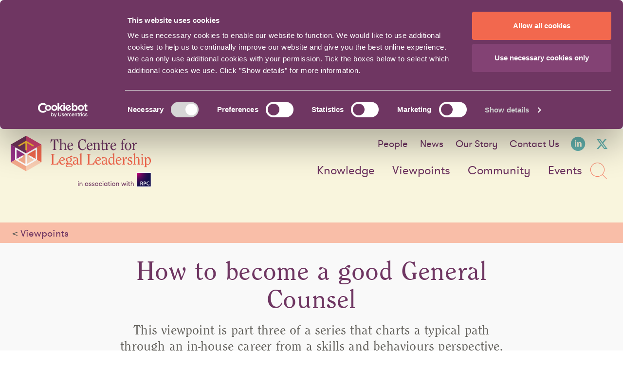

--- FILE ---
content_type: text/html; charset=utf-8
request_url: https://www.legalleadership.co.uk/viewpoints/how-to-become-a-good-general-counsel/
body_size: 9489
content:


<!doctype html>
<html lang="en" class="no-js">
<head>
    <title>How to become a good General Counsel</title>
    <meta charset="UTF-8">
    <meta name="viewport" content="width=device-width">
    <meta name="description" content="This viewpoint is part three of a series that charts a typical path through an in-house career from a skills and behaviours perspective.">
    <meta name="keywords" content="">
        <meta name="OriginalMetadataTitle" content="How to become a good General Counsel" />
            <meta name="OriginalMetadataDescription" content="This viewpoint is part three of a series that charts a typical path through an in-house career from a skills and behaviours perspective." />
            
    <link href="https://www.legalleadership.co.uk/viewpoints/how-to-become-a-good-general-counsel/" rel="canonical"/>

    <link rel="icon" href="/cllportal_theme/favicon.ico" />
    <link rel="icon" type="image/png" sizes="32x32" href="/cllportal_theme/favicon-32x32.png">
    <link rel="icon" type="image/png" sizes="96x96" href="/cllportal_theme/favicon-96x96.png">
    <link rel="icon" type="image/png" sizes="16x16" href="/cllportal_theme/favicon-16x16.png">

        <script data-cookieconsent="ignore">
            window.dataLayer = window.dataLayer || [];
            function gtag() {
                dataLayer.push(arguments);
            }
            gtag("consent", "default", {
                ad_storage: "denied",
                analytics_storage: "denied",
                wait_for_update: 500,
            });
            gtag("set", "ads_data_redaction", true);
        </script>
        <!-- Google Tag Manager -->
        <script data-cookieconsent="ignore">
            (function (w, d, s, l, i) {
                w[l] = w[l] || []; w[l].push({
                    'gtm.start':
                    new Date().getTime(), event: 'gtm.js'
                }); var f = d.getElementsByTagName(s)[0],
                j = d.createElement(s), dl = l != 'dataLayer' ? '&l=' + l : ''; j.async = true; j.src =
                'https://www.googletagmanager.com/gtm.js?id=' + i + dl; f.parentNode.insertBefore(j, f);
            })(window, document, 'script', 'dataLayer', 'GTM-WZ99SZ2');
        </script>
        <!-- End Google Tag Manager -->

        <script id="Cookiebot" src="https://consent.cookiebot.com/uc.js" data-cbid="81b4e627-1657-4e2d-965c-0649829f8ac0" data-blockingmode="auto" type="text/javascript"></script>

    <!--[if lte IE 8]>
    <link rel="stylesheet" href="/cllportal_theme/_lib/css/main-legacy.min.css?ver=B8FA06E74E2176DAF621128D42A7EBBFCDD6339DAE4FAFF2CE1C7107AC833918">
    <![endif]-->
    <!--[if gte IE 9]><!-->
    <link rel="stylesheet" href="/cllportal_theme/_lib/css/bxslider/jquery.bxslider.min.css?ver=4FCCF706E6186E617E0AB0AE98FEF2BF4929635A4D9D30746563AF6C4765B310" />
    <link rel="stylesheet" href="/cllportal_theme/_lib/css/main.min.css?ver=36436045728D5B1E95A16125D113FEB15A54CAA06823A1DFAE7C7BEFC2AA52FE">
    <!--<![endif]-->
    <script>(function (H) { H.className = H.className.replace(/\bno-js\b/, 'js'); }(document.documentElement));</script>
    <meta name="msapplication-tap-highlight" content="no" />
</head>
<body class="">
        <!-- Google Tag Manager (noscript) -->
        <noscript>
            <iframe src="https://www.googletagmanager.com/ns.html?id=GTM-WZ99SZ2"
                    height="0" width="0" style="display:none;visibility:hidden"></iframe>
        </noscript>
        <!-- End Google Tag Manager (noscript) -->

    <div class="page">
        <header class="page-header u-bgLime500">
            <div class="container">
                <a class="unseen-focusable" href="#main-content">Skip navigation</a>
                


    <div class="container-inner cf header-bg">
        <div class="page-header-inner cf">

            <div class="header-branding">
                <div class="nav-button-wrapper hide-desktop">
                    <label for="nav-checkbox" class="nav-button">
                        <span class="nav-button-text">Menu</span>
                        <span class="nav-button-icon"></span>
                    </label>
                </div>
                    <div class="header-logo-wrapper">
                        <a href="/" class="header-logo">
                            <img src="/-/media/cllportal/images/logo/cll_desktop_logo.png?iar=0&amp;hash=F688E2655D7B8F1721B8453F14C83632" class="hide-tablet" alt="The Centre for Legal Leadership" />
                        </a>
                    </div>
                                    <div class="header-logo-wrapper">
                        <a href="/" class="header-logo">
                            <img src="/-/media/cllportal/images/logo/cll_mobile_logo.png?iar=0&amp;hash=73B1192430098DDB48BFCAA3E482D2D0" class="hide-desktop" alt="The Centre for Legal Leadership" />
                        </a>
                    </div>
            </div>
            <input type="checkbox" id="nav-checkbox" class="unseen">
            <div class="main-nav-wrapper">
                    <nav class="sup-nav cf" data-tablet-relocate=".mobile-sup-nav">
                        <ul>
                                <li>
                                    <a href="/people/">People</a>
                                </li>
                                <li>
                                    <a href="/news/">News</a>
                                </li>
                                <li>
                                    <a href="/our-story/">Our Story</a>
                                </li>
                                <li>
                                    <a href="/contact-us/">Contact Us</a>
                                </li>

                                <li class="social">
                                    <a href="http://linkedin.com/company/the-centre-for-legal-leadership">
                                        <i class="icon-linkedin"></i><span class="unseen">LinkedIn</span>
                                    </a>
                                </li>

                                <li class="social">
                                    <a href="http://twitter.com/CentreforLL">
                                        <i class="icon-twitter"></i><span class="unseen">X formerly known as twitter</span>
                                    </a>
                                </li>

                        </ul>
                    </nav>

                    <nav class="main-nav cf">
                        <ul>

                                                <li class="parent">
                                                    <a href="/knowledge/">Knowledge</a>
                                                    <div class="main-nav-sub">
                                                        <ul>
                                                                    <li>
                                                                        <a href="/knowledge/">Home</a>
                                                                    </li>
                                                                    <li>
                                                                        <a href="/knowledge/progressing-my-career/">Progressing my Career</a>
                                                                    </li>
                                                                    <li>
                                                                        <a href="/knowledge/leading-the-team/">Leading the Team</a>
                                                                    </li>
                                                                    <li>
                                                                        <a href="/knowledge/delivering-services/">Delivering Services</a>
                                                                    </li>
                                                                    <li>
                                                                        <a href="/knowledge/the-bigger-picture/">The Bigger Picture</a>
                                                                    </li>
                                                                    <li>
                                                                        <a href="/knowledge/community-clinic/">Community Clinic</a>
                                                                    </li>
                                                        </ul>

    <div class="callout">
            <p><img src="/-/media/cllportal/images/ctas/callouticonpeople.jpg?iar=0&amp;hash=38692B920DB1B8391939AE1B261C8A89" alt="Callout People" /></p>
                    <h3>Use our experience to guide your future</h3>
                            <p>
<a class="btn" href="/knowledge/">Read more</a>            </p>
    </div>
                                                    </div>
                                                </li>
                                                <li>
                                                    <a href="/viewpoints/">Viewpoints</a>
                                                </li>
                                                <li>
                                                    <a href="/community/">Community</a>
                                                </li>
                                                <li>
                                                    <a href="/events/">Events</a>
                                                </li>
                            <li class="search">
                                <a href="#search">
                                    <i class="icon-search"></i><span class="unseen">Search</span>
                                </a>
                            </li>
                        </ul>
                    </nav>
                <div class="section--search-callout section--search-callout-mobile">
                    <div class="section--inner" data-selector="header-search" data-typeahead-activation-threshold-character-count="3" data-max-results="6">
                        <div class="section__inner-container">
                            <div class="header-search" id="search">
                                <div class="header-search-a">
<form action="/viewpoints/how-to-become-a-good-general-counsel/" method="post"><input id="scController" name="scController" type="hidden" value="CLLHeader" /><input id="scAction" name="scAction" type="hidden" value="SearchPost" /><input name="__RequestVerificationToken" type="hidden" value="w4mqhCiPSEpKEH8zuYQbnb6puiw52u6c1i85SQ5zQkypBhk1ZJBDIiFoT__1x-rYTCRHU9NQ06l62GSDL6iaRpCt-Xwjn5r9bKBr9rLhwGs1" />                                        <div class="search-container">
                                            <div class="select-wrapper">
                                                <label class="visually-hidden" for="all-content">Choose a content type:</label>
                                                <select name="types">
                                                    <option value="">Content type</option>
                                                            <option value="Event">Event</option>
                                                            <option value="Generic">General</option>
                                                            <option value="Knowledge">Knowledge</option>
                                                            <option value="Profile">Profile</option>
                                                            <option value="News">News</option>
                                                            <option value="Standard Content">Content</option>
                                                            <option value="Viewpoint">Viewpoint</option>
                                                </select>
                                            </div>
                                            <div class="search-mobile-switch">
                                                <label>
                                                    <span class="unseen">Search term</span>
                                                    <input type="text" name="Keyword" placeholder="Search..."
                                                           value="" autocomplete="off" maxlength=100 />
                                                </label>
                                                <button type="submit" class="mobile-only-btn">
                                                    <span class="icon-search"></span><span class="unseen">GO</span>
                                                </button>
                                            </div>
                                        </div>
</form>                                </div>
                            </div>
                        </div>
                    </div>
                </div>
                <div class="mobile-sup-nav"></div>
            </div>
        </div>
            <div class="print-only">
                This page is from the Centre for Legal Leadership website. For more details contact rebecca.cater@legalleadership.co.uk
            </div>
    </div>

            </div>
        </header>

        <section class="section section--search-callout search--main" data-typeahead-activation-threshold-character-count="3" data-max-results="6">
            <div class="section--inner">
                <div class="section__inner-container">
                    <div class="search-callout__inner">
<form action="/viewpoints/how-to-become-a-good-general-counsel/" method="post"><input id="scController" name="scController" type="hidden" value="CLLHeader" /><input id="scAction" name="scAction" type="hidden" value="SearchPost" /><input name="__RequestVerificationToken" type="hidden" value="Xe8zjX0a496vuXgynP2QmgD7ymKUkzzCPOUI7sk1hXbBltAM3qPul7y9IyvAlF1hjVXD3lTZsYx68UUY-l3-R6n7DE2rFTyYZBqtcQDx7Gk1" />                            <div class="search-container">
                                <div class="select-wrapper">
                                    <label class="visually-hidden" for="all-content">Choose a content type:</label>
                                    <select name="types">
                                        <option value="">All content</option>
                                                <option value="event">Event</option>
                                                <option value="generic">General</option>
                                                <option value="knowledge">Knowledge</option>
                                                <option value="profile">Profile</option>
                                                <option value="news">News</option>
                                                <option value="standard content">Content</option>
                                                <option value="viewpoint">Viewpoint</option>
                                    </select>
                                </div>
                                <div class="input-wrapper">
                                    <input type="text" name="Keyword" placeholder="Search..."
                                           value="" autocomplete="off" maxlength=100 />
                                    <input type="submit" value="GO" />
                                </div>
                            </div>
</form>                    </div>
                </div>
            </div>
        </section>

        <div id="main-content">
                <section class="section section--go-back">
        <div class="section--inner">
            <p>
                &lt; 
                    <a href="/viewpoints/">Viewpoints</a>
            </p>
        </div>
    </section>

    <section class="section section--intro">
        <div class="section--inner">
                <h1>How to become a good General Counsel</h1>
                            <h2>This viewpoint is part three of a series that charts a typical path through an in-house career from a skills and behaviours perspective.</h2>
                                    <div class="hex-overlay">
                            <div class="hex-overlay--inner">
                                <img src="/-/media/cllportal/images/contributors/macmillan_bruce_144px-x-165px-cll-website.jpg" alt="Profile image of Bruce Macmillan" />
                            </div>
                        </div>
                    <p>
                                <a href="/people/bruce-macmillan/">Bruce Macmillan</a>
                                                     on
04/09/19                    </p>
        </div>
    </section>
    <section class="section section--article-content">
        <div class="section--inner">
            
So, what does a good General Counsel (GC) (with a team rather than a sole counsel) look like? The starting point is that they are predominantly not a technical lawyer, although they may do a limited amount of drafting, document review and legal research on the most business critical issues. However, if this is more than a small part of their role then, in most organisations, they will not be prioritising their own and their team’s resources properly, which is a major failure.            <h3>Enabling CATs to control RATs</h3>
<p style="margin-bottom: 12pt;">All GCs are enablers. They enable their business clients to take decisions at the right level of seniority in the business, enabling that decision-taker to be properly informed about, and accountable for, the level of legal risk involved in their decision.</p>
<p> This process exists to enable business decisions to be made at a level that keeps the business’ risks at its chosen level of risk tolerance in the enterprise risk management framework, whether this is formalised or not in the company <strong>(Risks At Tolerance (RAT)</strong>). </p>
<p>GCs do this through the provision of <strong>Contracts, Advice and Training (CAT)</strong> to their internal clients. So, GCs provide CATs to control the RATs! However, you do not provide the CATs personally; instead you enable their provision through your team. </p>
<h3>Developing the skills and behaviours to become a good GC</h3>
<p><strong>To be a good GC, you need to understand:</strong></p>
<ul>
    <li>every part of the business, activity by activity, service by service and location by location</li>
    <li>what your management peers do and why. Find out the challenges and risks that exist in their roles and where there is likely to be conflict with other departments. Learn how to communicate about things that they care about in language that they understand</li>
    <li>how to be a really good general contributor to management, in terms of:</li>
</ul>
<ul style="margin-left: 40px;">
    <li>budgeting</li>
    <li>strategy</li>
    <li>people planning</li>
    <li>reviews<span style="font-weight: lighter; color: #953735;"></span></li>
</ul>
<ul>
    <li><span style="font-weight: lighter; color: #953735;"> </span>be humble, learn and engage. If you have only ever run a small niche team, you will have a lot to learn from people with P&L responsibility, big teams and risk decisions to take (as opposed to simply advising on those decisions)</li>
    <li>how to run a great team of people in your business. Make full use of all the systems, processes, tools and training at your disposal. Forget for a moment what the team are delivering or that some of them are lawyers. Good in-house teams increasingly include non<span style="font-weight: lighter; color: #953735;">‑</span><span style="font-weight: lighter; color: #953735;">lawyers with experience in:</span></li>
</ul>
<ul>
    <li style="margin-left: 40px;">project management</li>
    <li style="margin-left: 40px;">budgeting</li>
    <li style="margin-left: 40px;">internal communications</li>
    <li style="margin-left: 40px;">knowledge management</li>
    <li style="margin-left: 40px;">people management</li>
</ul>
<ul>
    <li>the team may also include business partners from other areas of the organisation partly embedded within them</li>
    <li>how to define your team’s role. Look at how that role connects with every other department in the business and think how to connect their functions with the law, legal process and legal team consequences</li>
    <li>how knowledge management, training tools and IT work</li>
    <li>how to source, select and manage delivery of services from your suppliers (a few of which will probably be traditional law firms).</li>
</ul>
<p>You should also identify the parts of your role that do not include legal work (which, if you are running them, you will need to think about separately). For example:</p>
<ul>
    <li>compliance</li>
    <li>records management</li>
    <li>supply chain management</li>
    <li>sales order or tender management</li>
    <li>commercial negotiations.</li>
</ul>
<h3>Where is the law in all of this?</h3>
<p>The GC’s legal work is primarily concerned with identifying how to make your team an effective business partner with the business and to understand what each function is doing. You must then consider and research (if needed) the legal implications of those activities and respond with effective, timely and proactive CATs to help the business to control its RATs.</p>
<p style="margin-bottom: 12pt;"><span style="color: #953735;"> </span>You may have noticed the lack of any specific law yet. As an enabler, like any other senior enabler in any other function, the vast majority of what you do is not about your specialism. It’s about being strategic and enabling coordinated, consistent delivery through others (your team) to others (your clients):</p>
<p style="margin-bottom: 12pt;">“One team, one answer correct in law, aligned with corporate policy, delivered proactively in language that the business understands and in ways that they are able to accept and use.”</p>
<h3>Managing and developing staff</h3>
<p style="margin-bottom: 12pt;">Your function is a brains trust department with a limited number of very expensive staff (by general business standards) who are hard to develop, hard to exit if you let them go off the boil, and difficult and expensive to replace reliably. Therefore, you need to be excellent at managing and developing staff.</p>
<p style="margin-bottom: 12pt;">So, your top priority, after working out what legal needs your business has of your team, is to be a great hirer, people developer and people manager. You need to be someone who can take hard decisions quickly when someone in your team is not pulling their weight because it is harming their colleagues, their clients, the team and you.</p>
<p style="margin-bottom: 12pt;">Your deputies and their deputies should be on a career path that allows them to progressively develop their competencies in all of the areas that you are competent in. As they grow, they should, at their respective levels, become “mini-me” versions of you. They should be given roles with more width and depth of responsibility, roundedness of experience and non-law content. If they do not like this, then you need to help them to find enjoyment or to find a different role. Your primary job is effective legal services delivery not to be a “lawyer’s social club”.</p>
<p style="margin-bottom: 12pt;">After all, when you go on holiday, are ill, get promoted or move companies, the highest compliment that can be paid is that everyone in your team follows the succession plan and stretches up to just manage the role above them in the plan, and that the direct external hires that follow your exit are at the bottom of your team, not at the top.</p>
<h3>Taking action: what to do next</h3>
<p>If you are at the top of the tree and the scenario outlined in this viewpoint does not sound like you, then it is possible that your circumstances (your company or role) are unusual. Certainly, if you are a sole counsel or in a company that lives or dies on one or two areas of law only (such as anti-trust), then the position may be rather different. Nevertheless, it may still be worth taking stock of your situation in light of the issues raised in this article. </p>
<ul>
    <li>So:take all of the points outlined above, list them, and then score yourself against them as:</li>
</ul>
<ul>
    <li style="margin-left: 80px;">good</li>
    <li style="margin-left: 80px;">competent</li>
    <li style="margin-left: 80px;">development area, or</li>
    <li style="margin-left: 80px;">not applicable</li>
</ul>
<ul>
    <li>provide a reason to justify your rating or, if you are unsure, list the actions you need to take to find out. Where you have said good, explain what you will do to maintain that level</li>
    <li>where you have said competent or development area, set out the steps you will take to become good and to stay there</li>
    <li>where you have stated not applicable, explain how you will regularly check so that it remains not applicable</li>
    <li>be brave and ask some people you trust to give you their confidential ratings of you against the same criteria</li>
    <li>work out why the differences in rating exist between you and them, and what you are going to do about those differences.</li>
</ul>
<p style="margin-bottom: 12pt;">For mid-level in-house lawyers, do this exercise and agree it with your boss to help your development plan over the coming years. If you do not like the challenge that you see, then decide what you want to do instead. Remember the second Peter Principle point, it is very hard to stay still and stay competent in an organisation for prolonged periods of time.</p>
<p style="margin-bottom: 12pt;">For junior in-house lawyers, if you like what you see then you have now got the road map for your personal development for the next 10-12 years!</p>
<p style="margin-bottom: 12pt;">Regardless of what level you are at, above all else, be self-aware and think about what you want regularly, as needs change over time. Remember that although others may shape your career and help you with it, nobody other than you owns or can deliver success in your career.</p>                            <div class="article-tools">
        <a href="#na" class="js-print"><span class="icon-print"></span>Print</a>
            <a href="mailto:?Subject=How to become a good General Counsel&Body=https%3a%2f%2fwww.legalleadership.co.uk%2fviewpoints%2fhow-to-become-a-good-general-counsel%2f"><span class="icon-mail"></span>Email</a>
            <a href="https://twitter.com/intent/tweet?text=https%3a%2f%2fwww.legalleadership.co.uk%2fviewpoints%2fhow-to-become-a-good-general-counsel%2f"><span class="icon-twitter-plain"></span>Post</a>
            <a href="https://www.linkedin.com/cws/share?url=https%3a%2f%2fwww.legalleadership.co.uk%2fviewpoints%2fhow-to-become-a-good-general-counsel%2f"><span class="icon-linkedin-plain"></span>LinkedIn</a>
    </div>

        </div>
    </section>






<section class="section section--social-sharing">
    <div class="section--inner">
        <ul>
            <li><a href="#" onclick="window.print();return false;"><span class="icon icon-print"></span><span class="title">Print</span></a></li>
            <li><a href="mailto:?subject=How to become a good General Counsel&Body=https%3a%2f%2fwww.legalleadership.co.uk%2fviewpoints%2fhow-to-become-a-good-general-counsel%2f"><span class="icon icon-mail"></span><span class="title">Email</span></a></li>
            <li><a href="https://twitter.com/intent/tweet?text=How+to+become+a+good+General+Counsel&url=https%3a%2f%2fwww.legalleadership.co.uk%2fviewpoints%2fhow-to-become-a-good-general-counsel%2f" target="_blank"><span class="icon icon-twitter-plain"></span><span class="title">Post</span></a></li>
            <li><a href="https://www.linkedin.com/shareArticle?mini=true&url=https%3a%2f%2fwww.legalleadership.co.uk%2fviewpoints%2fhow-to-become-a-good-general-counsel%2f&title=How+to+become+a+good+General+Counsel&summary=This+viewpoint+is+part+three+of+a+series+that+charts+a+typical+path+through+an+in-house+career+from+a+skills+and+behaviours+perspective.&source=LinkedIn" target="_blank"><span class="icon icon-linkedin-plain"></span><span class="title">LinkedIn</span></a></li>
        </ul>
    </div>
</section><section class="section--category-list">
    <div class="section--inner">
            <h2>Categories, themes and topics</h2>
        <div class="category-list__inner">
            <div class="categories">
                        <a href="/knowledge/progressing-my-career/">
                            Progressing My Career
                        </a>
                        <a href="/knowledge/leading-the-team/">
                            Leading The Team
                        </a>
                        <a href="/knowledge/progressing-my-career/new-to-in-house/">
                            New To In House
                        </a>
                        <a href="/knowledge/leading-the-team/managing-the-function/">
                            Managing The Function
                        </a>
                        <a href="#">
                            Skills and competencies
                        </a>
                        <a href="#">
                            Behaviours
                        </a>
                        <a href="#">
                            Leadership
                        </a>
            </div>
        </div>
    </div>
</section>
<section class="section section--viewpoints extended">
        <h2>Related content</h2>
    <div class="section--inner">
        
		<div class="viewpoint-panel secondary">
			<div class="viewpoint-panel--inner">
				<h3 class="equal-height--septenary">
					<span class="tag">Viewpoint / The Bigger Picture</span>
						<a href="/viewpoints/legal-voices-bjarne-p-tellmann-ceo-fjordstream-advisors/">Legal Voices: Bjarne P. Tellmann, CEO, FjordStream Advisors</a>
				</h3>
							<div class="hex-overlay">
								<div class="hex-overlay--inner">
									<img src="/-/media/cllportal/images/logo/logocube.png" alt="The Centre for Legal Leadership" />
								</div>
							</div>
							<p>
								<a href="/people/interviews/">Interviews: Legal Voices Series</a>
									 on 09/09/25							</p>
			</div>
		</div>
		<div class="viewpoint-panel secondary">
			<div class="viewpoint-panel--inner">
				<h3 class="equal-height--septenary">
					<span class="tag">Viewpoint / The Bigger Picture</span>
						<a href="/viewpoints/legal-voices-anthony-inglese-and-paul-bentall/">Legal Voices: Anthony Inglese and Paul Bentall</a>
				</h3>
							<div class="hex-overlay">
								<div class="hex-overlay--inner">
									<img src="/-/media/cllportal/images/logo/logocube.png" alt="The Centre for Legal Leadership" />
								</div>
							</div>
							<p>
								<a href="/people/interviews/">Interviews: Legal Voices Series</a>
									 on 23/04/25							</p>
			</div>
		</div>
		<div class="viewpoint-panel secondary">
			<div class="viewpoint-panel--inner">
				<h3 class="equal-height--septenary">
					<span class="tag">Viewpoint / The Bigger Picture</span>
						<a href="/viewpoints/legal-voices-angus-haig/">Legal Voices: Angus Haig, International General Counsel </a>
				</h3>
							<div class="hex-overlay">
								<div class="hex-overlay--inner">
									<img src="/-/media/cllportal/images/logo/logocube.png" alt="The Centre for Legal Leadership" />
								</div>
							</div>
							<p>
								<a href="/people/interviews/">Interviews: Legal Voices Series</a>
									 on 21/02/25							</p>
			</div>
		</div>

    </div>
</section>
        </div>

            <footer class="site-footer cf">
        <div class="container">
            <div class="container-inner cf">
                    <nav>
                            <ul>
                                    <li><a href="/contact-us/">Contact Us</a></li>
                            </ul>

                            <ul>
                                    <li><a href="/terms-and-conditions/">Terms and Conditions</a></li>
                                    <li><a href="/privacy-notice/">Privacy notice</a></li>
                                    <li><a href="/cookies/">Cookies</a></li>
                            </ul>
                    </nav>

                <img src="/-/media/cllportal/images/logo/logocube.png?iar=0&amp;hash=AA7E333E2027A1AA38687E8674597D2A" alt="The Centre for Legal Leadership" />

                    <p>&#169;2026 The Centre for Legal Leadership</p>
                <a href="#na" class="scrollup"><span class="icon-up-arrow"></span><span class="unseen">Back to top</span></a>
            </div>
        </div>
    </footer>


    </div>

    <script src="/cllportal_theme/_lib/js/vendor/html5shiv.min.js?ver=DD09D170ACA1C1EB67A16F0E23FDA993989A3333A0C495080B4E83E8E270C3DD"></script>
    <script src="/cllportal_theme/_lib/js/vendor/modernizr-custom.js?ver=6F57BEEC9D794DCE7A82E1BDE98DB12244777F8C495C6243923ED53D6607B933"></script>
    <script src="https://code.jquery.com/jquery-2.1.4.min.js" integrity="sha256-8WqyJLuWKRBVhxXIL1jBDD7SDxU936oZkCnxQbWwJVw=" crossorigin="anonymous"></script>
    <script>
        if (typeof jQuery == 'undefined') {
            document.write(unescape("%3Cscript src='/cllportal_theme/_lib/js/vendor/jquery-2.1.4.min.js' type='text/javascript'%3E%3C/script%3E"));
        }
    </script>
    <script src="/cllportal_theme/_lib/js/vendor/jquery.unobtrusive-ajax.min.js?ver=3C00B4D34CAE1EDEFC9ECCC9D913B43A20CCBBFB8BCCF2D19584E4F09DC03B5D"></script>
    <script src="/cllportal_theme/_lib/js/vendor/jquery.bxslider.min.js?ver=C38C9B3A24DB0F05FA3F38C01DFFF8DC6ED18495F677AE3B9676E6E98FA10F22"></script>
    <script src="/cllportal_theme/_lib/js/plugins.min.js?ver=D5C87FD9919FA8D9A1122F8C40EBAAC2E00BB5839D05C032FEE5FCB1E20AB911"></script>

    <!-- WN0MDWK00092F (v15.0.0.0-Debug) -->
    <script src="/cllportal_theme/_lib/js/main.min.js?ver=F57529AB1C2D27889E59D90B99DF80BDBF5FC9926BDA4F83850C1947DECEE795"></script>
    <script src="/cllportal_theme/_lib/js/overrides.js?ver=62B8DD42819B6F0C996D2E6734D937ABD78B0D468C4309EFA37A78FFCCEFDC7B"></script>

<script type="text/javascript" src="/_Incapsula_Resource?SWJIYLWA=719d34d31c8e3a6e6fffd425f7e032f3&ns=1&cb=25224503" async></script></body>
</html>


--- FILE ---
content_type: text/css
request_url: https://www.legalleadership.co.uk/cllportal_theme/_lib/css/main.min.css?ver=36436045728D5B1E95A16125D113FEB15A54CAA06823A1DFAE7C7BEFC2AA52FE
body_size: 60116
content:
@media screen{.u-bgPurple{background-color:#6f3662}.u-bgOrange{background-color:#fb563a}.u-bgPeach{background-color:#fecaac}.u-bgBeige{background-color:#fbebd7}.u-bgBeige500{background-color:#fffdf9}.u-bgLime{background-color:#c7bf35}.u-bgLime500{background-color:#f9f5dd}.u-bgGreen{background-color:#3fa3a3}.u-bgGreen500{background-color:#64b3af}.u-bgSand{background-color:#f9f5dd}.u-bgSand500{background-color:#f5f3ea}.u-bgOffWhite{background-color:#f7f7f7}.u-bgGrey{background-color:#d0cfcd}.u-purple{color:#6f3662}.u-orange{color:#fb563a}.u-peach{color:#fecaac}.u-beige{color:#fbebd7}.u-lime{color:#c7bf35}.u-lime500{color:#f9f5dd}.u-green{color:#3fa3a3}.u-green500{color:#64b3af}.u-sand{color:#f9f5dd}.u-sand500{color:#f5f3ea}.u-white{color:#fff}.u-bgRose-washed{background-color:rgba(235,188,199,0.32)}.u-bgBeige-washed{background-color:rgba(251,234,215,0.32)}.u-bgGreen-washed{background-color:rgba(193,226,227,0.32)}}@media screen and (min-width:46.25em){.u-bl-lime{border-left:1px solid #c7bf35}}@media screen and (min-width:46.25em){.u-bt-lime{border-top:1px solid #c7bf35}}@media screen{.sod_select,.sod_select *{-webkit-box-sizing:border-box;box-sizing:border-box;-webkit-touch-callout:none;-webkit-user-select:none;-moz-user-select:none;-ms-user-select:none;user-select:none}.sod_select{display:inline-block;position:relative;line-height:1;padding:14px 45px 14px 20px;outline:0;outline-offset:-2px;cursor:default}.sod_select.disabled{border-color:#828282;color:#b2b2b2;cursor:not-allowed}.sod_select .sod_label{display:block;overflow:hidden;white-space:nowrap;text-overflow:ellipsis;padding-right:15px;line-height:1.2em}.sod_select .sod_list_wrapper{position:absolute;top:100%;left:0;right:0;display:none;height:auto;margin:0 -1px;background:#fff;border:1px solid #c7bf35;border-top:0;z-index:1}.sod_select.open .sod_list_wrapper{display:block}.sod_select.disabled.open .sod_list_wrapper{display:none}.sod_select.above .sod_list_wrapper{top:auto;bottom:100%;border-top:1px solid #c7bf35;border-bottom:0}.sod_select .sod_list{display:block;overflow-y:auto;padding:0;margin:0}.sod_select .sod_option{display:block;overflow:hidden;white-space:nowrap;text-overflow:ellipsis;position:relative;padding:10px 10px;list-style-type:none}.sod_select .sod_option.optgroup,.sod_select .sod_option.optgroup.disabled{background:inherit;color:#939393;font-size:10px;font-style:italic}.sod_select .sod_option.groupchild{padding-left:20px}.sod_select .sod_option.is-placeholder{display:none}.sod_select .sod_option.disabled{background:inherit;color:#ccc}.sod_select .sod_option.active{background:#f7f7f7;color:#333}.sod_select .sod_option.selected{padding-right:25px}.sod_select .sod_option.selected:before{content:"";position:absolute;right:10px;top:50%;-webkit-transform:translateY(-50%);transform:translateY(-50%);display:inline-block;color:#808080;height:9px;width:10px;background:url([data-uri])}.sod_select.no_highlight .sod_option.selected{font-weight:300}.sod_select.no_highlight .sod_option.selected:before{display:none}.sod_select select{display:none!important}.sod_select.touch select{-webkit-appearance:menulist-button;position:absolute;top:0;left:0;display:block!important;height:100%;width:100%;opacity:0;z-index:1}}@media screen{.u-overflow{overflow:hidden}.u-clear{clear:both}.u-center{text-align:center}a.overlay{width:100%;height:100%;display:block;font-size:0;position:absolute;left:0;top:0}}@media screen{.cf:before,.cf:after{content:"";display:table}.cf:after{clear:both}}.sr-only{position:absolute;margin:-1px 0 0 -1px;padding:0;display:block;width:1px;height:1px;font-size:1px;line-height:1px;overflow:hidden;clip:rect(0,0,0,0);border:0;outline:0}@media screen{.unseen,.unseen-focusable{border:0;clip:rect(0 0 0 0);height:1px;margin:-1px;overflow:hidden;padding:0;position:absolute;width:1px}.unseen-focusable:focus{clip:auto;height:auto;width:auto;margin:0;color:#000;background-color:#fff;border:solid 4px #6f3662;padding:4px;text-decoration:none;font-weight:bold;outline:0}}@media screen and (max-width:49.365em){.hide-tablet{display:none!important}}@media screen and (min-width:49.375em){.hide-desktop{display:none!important}}@media screen and (min-width:75em){.hide-medium{display:none}}@media screen and (max-width:29.99em){.hide-mobile{display:none}}@media screen{.hidden,.no-js .no-js-hide,.print-only{display:none}.overhide{overflow:hidden}}.u-bgPurple .btn--white:hover,.u-bgPurple .btn--white:focus{color:#6F3662!important}.btn.btn--green,.btn.btn--green:visited{color:#3FA3A3}.btn.btn--orange,.btn.btn--orange:visited{color:#fb563a}.btn.btn--purple.btn--transparent.btn--border-transparent:hover{color:inherit;text-decoration:underline}.btn.btn--transparent{background-color:transparent}.btn.btn--transparent:hover,.btn.btn--transparent:focus{background-color:white}.btn--medium{font-size:1.15em;padding:10px 30px;text-decoration:none}.btn.btn--large{font-size:2.4em;padding:0 15px}.btn.btn--border-purple{border:1px solid #6F3662}.btn.btn--border-white{border:1px solid white}.btn.btn--border-transparent{border:1px solid transparent}.btn.btn--border-green{border:1px solid #3FA3A3}@media screen{/*! normalize.css v3.0.2 | MIT License | git.io/normalize */html{font-family:sans-serif;-ms-text-size-adjust:100%;-webkit-text-size-adjust:100%}body{margin:0}article,aside,details,figcaption,figure,footer,header,hgroup,main,menu,nav,section,summary{display:block}audio,canvas,progress,video{display:inline-block;vertical-align:baseline}audio:not([controls]){display:none;height:0}[hidden],template{display:none}a{background-color:transparent}a:active,a:hover{outline:0}abbr[title]{border-bottom:1px dotted}b,strong{font-weight:bold}dfn{font-style:italic}h1{font-size:2em;margin:.67em 0}mark{background:#ff0;color:#000}small{font-size:80%}sub,sup{font-size:75%;line-height:0;position:relative;vertical-align:baseline}sup{top:-0.5em}sub{bottom:-0.25em}img{border:0}svg:not(:root){overflow:hidden}figure{margin:1em 40px}hr{-webkit-box-sizing:content-box;box-sizing:content-box;height:0}pre{overflow:auto}code,kbd,pre,samp{font-family:monospace,monospace;font-size:1em}button,input,optgroup,select,textarea{color:inherit;font:inherit;margin:0}button{overflow:visible}button,select{text-transform:none}button,html input[type="button"],input[type="reset"],input[type="submit"]{-webkit-appearance:button;cursor:pointer}button[disabled],html input[disabled]{cursor:default}button::-moz-focus-inner,input::-moz-focus-inner{border:0;padding:0}input{line-height:normal}input[type="checkbox"],input[type="radio"]{-webkit-box-sizing:border-box;box-sizing:border-box;padding:0}input[type="number"]::-webkit-inner-spin-button,input[type="number"]::-webkit-outer-spin-button{height:auto}input[type="search"]{-webkit-appearance:textfield;-webkit-box-sizing:content-box;box-sizing:content-box}input[type="search"]::-webkit-search-cancel-button,input[type="search"]::-webkit-search-decoration{-webkit-appearance:none}fieldset{border:1px solid #c0c0c0;margin:0 2px;padding:.35em .625em .75em}legend{border:0;padding:0}textarea{overflow:auto}optgroup{font-weight:bold}table{border-collapse:collapse;border-spacing:0}td,th{padding:0}}html{overflow-y:scroll;-webkit-box-sizing:border-box;box-sizing:border-box}html *,html *:before,html *:after{-webkit-box-sizing:inherit;box-sizing:inherit}img{max-width:100%;vertical-align:middle}a img{border:0}button,label,input[type=submit],input[type=reset]{cursor:pointer}textarea{resize:vertical}@font-face{font-family:'walsheim';src:url("/cllportal_theme/_lib/fonts/GTWalsheim.eot?#iefix") format("embedded-opentype"),url("/cllportal_theme/_lib/fonts/GTWalsheim.woff") format("woff"),url("/cllportal_theme/_lib/fonts/GTWalsheim.ttf") format("truetype"),url("/cllportal_theme/_lib/fonts/GTWalsheim.svg#GTWalsheim") format("svg");font-weight:normal;font-style:normal}@font-face{font-family:'walsheim';src:url("/cllportal_theme/_lib/fonts/gt-walsheim.woff2") format("woff2"),url("/cllportal_theme/_lib/fonts/gt-walsheim.woff") format("woff");font-weight:normal;font-style:normal}@font-face{font-family:'clearface';src:url("/cllportal_theme/_lib/fonts/clearface_t.-webfont.woff2") format("woff2"),url("/cllportal_theme/_lib/fonts/clearface_t.-webfont.woff") format("woff");font-weight:normal;font-style:normal}@media screen{body{font-size:19px;line-height:1.6;font-family:"walsheim",calibri,arial,sans-serif;color:#62605b}}@media screen and (max-width:49.365em){body{font-size:16px}}@media screen{body a{color:#6f3662}body a:visited{color:#6f3662}body a:visited.u-orange{color:#fb563a}body a:visited.u-peach{color:#fecaac}body a:visited.u-beige{color:#fbebd7}body a:visited.u-lime{color:#c7bf35}body a:visited.u-lime500{color:#f9f5dd}body a:visited.u-green{color:#3fa3a3}body a:visited.u-green500{color:#64b3af}body a:visited.u-sand{color:#f9f5dd}body a:visited.u-sand500{color:#f5f3ea}}@media screen{h1,.alpha{font-size:3.68421em}}@media screen and (max-width:29.99em){h1,.alpha{font-size:2.63158em}}@media screen and (min-width:30em) and (max-width:49.365em){h1,.alpha{font-size:3.15789em}}@media screen{h2,.beta{font-size:1.78947em}}@media screen and (max-width:29.99em){h2,.beta{font-size:1.36842em}}@media screen and (min-width:30em) and (max-width:49.365em){h2,.beta{font-size:1.57895em}}@media screen{h3,.gamma,.intro{font-size:1.26316em}}@media screen and (max-width:29.99em){h3,.gamma,.intro{font-size:1.05263em}}@media screen and (min-width:30em) and (max-width:49.365em){h3,.gamma,.intro{font-size:1.15789em}}@media screen{h4,.delta{font-size:1.05263em}}@media screen and (max-width:29.99em){h4,.delta{font-size:.84211em}}@media screen and (min-width:30em) and (max-width:49.365em){h4,.delta{font-size:.94737em}}@media screen{h5,.epsilon{font-size:.94737em}h6,.zeta{font-size:.84211em}}h1{font-weight:400;font-family:"clearface",georgia,serif;line-height:1.2}h2{font-weight:400;font-family:"clearface",georgia,serif;font-size:2.52632em}h3{font-weight:400;font-family:"clearface",georgia,serif;font-size:1.47368em}h4{font-weight:400;font-family:"clearface",georgia,serif}h5{font-weight:400;font-family:"clearface",georgia,serif}h6{font-weight:400;font-family:"clearface",georgia,serif}h1,h2,h3,h4,h5,h6,ul,ol,dl,blockquote{margin-top:0;margin-bottom:40px;margin-bottom:2.10526rem}p{margin-top:0;margin-bottom:20px;margin-bottom:1.05263rem}p+h2{margin-top:40px;margin-top:2.10526rem}section+section{margin-top:40px;margin-top:2.10526rem}hr{border:0;border-top:solid 1px #62605b;padding:0;margin-bottom:20px;margin-bottom:1.05263rem}.bold{font-weight:700}.medium{font-weight:500}.light{font-weight:300}.thin{font-weight:100}.lh{line-height:1}.lh-s{line-height:1.3}.lh-m{line-height:1.6}.ta-c{text-align:center!important}.ta-l{text-align:left!important}.ta-r{text-align:right!important}@media screen and (min-width:49.375em){.ta-r\@desktop{text-align:right}}@media screen and (max-width:49.365em){.ta-c\@mobile{text-align:center}}.more{text-transform:uppercase;letter-spacing:.08em;font-size:.73684em}.bar-heading{line-height:1.2}@media screen and (max-width:49.365em){.bar-heading{margin:2% 0 2% 4%}}@media screen and (min-width:49.375em){.bar-heading{margin:4% 0 3% 15%;clear:both}}.bar-heading a{padding-left:10px;text-decoration:none;color:#000;-webkit-transition:color .2s;transition:color .2s}.bar-heading a:hover,.bar-heading a:focus{color:#000}.graduate .bar-heading a{color:#fff}.graduate .bar-heading a:hover,.graduate .bar-heading a:focus{color:#fff}.intro{font-weight:bold;line-height:1.4}@font-face{font-family:'rpc-cll';src:url("/cllportal_theme/_lib/fonts/rpc-cll.eot?db0wnw");src:url("/cllportal_theme/_lib/fonts/rpc-cll.eot?db0wnw#iefix") format("embedded-opentype"),url("/cllportal_theme/_lib/fonts/rpc-cll.ttf?db0wnw") format("truetype"),url("/cllportal_theme/_lib/fonts/rpc-cll.woff?dr7db0wnwucb") format("woff"),url("/cllportal_theme/_lib/fonts/rpc-cll.svg?db0wnw#rpc-cll") format("svg");font-weight:normal;font-style:normal}[class^="icon-"],[class*=" icon-"]{font-family:'rpc-cll'!important;speak:none;font-style:normal;font-weight:normal;font-variant:normal;text-transform:none;line-height:1;-webkit-font-smoothing:antialiased;-moz-osx-font-smoothing:grayscale}.icon-up-arrow:before{content:"\e909"}.icon-download:before{content:"\e900"}.icon-print:before{content:"\e905"}.icon-search:before{content:"\e906"}.icon-search-thin:before{content:"\e907"}.icon-phone:before{content:"\e90a"}.icon-linkedin-plain:before{content:"\e908"}.icon-twitter-plain:before{content:"\e90c"}.icon-mail:before{content:"\e904"}.icon-twitter:before{content:"\e90c";font-size:1.6rem}.icon-linkedin:before{content:"\e901"}.icon-cross:before{content:"\e90b"}body.page-editor a.overlay{width:auto;height:auto;display:inline-block;font-size:inherit;position:relative;text-indent:0;left:0;top:0}body.page-editor .scEmptyPlaceholder{width:100%}body.page-editor .section.section--get-involved .get-involved-panel{-ms-flex-preferred-size:0;flex-basis:0;-webkit-box-flex:1;-ms-flex-positive:1;flex-grow:1;width:33.3%}body.page-editor .missing-datasource-warning{text-align:center;color:red}@media screen{.page{overflow:hidden}.container{max-width:1280px;margin:0 auto}.container-inner{padding:0}}@media screen and (max-width:49.365em){.container-inner{padding:0 20px}}@media screen{.span-1{width:4.86799%;float:left;margin-left:1.73267%;margin-right:1.73267%}.span-2{width:13.20132%;float:left;margin-left:1.73267%;margin-right:1.73267%}.span-3{width:21.53465%;float:left;margin-left:1.73267%;margin-right:1.73267%}.span-4{width:29.86799%;float:left;margin-left:1.73267%;margin-right:1.73267%}.span-5{width:38.20132%;float:left;margin-left:1.73267%;margin-right:1.73267%}.span-6{width:46.53465%;float:left;margin-left:1.73267%;margin-right:1.73267%}.span-7{width:54.86799%;float:left;margin-left:1.73267%;margin-right:1.73267%}.span-8{width:63.20132%;float:left;margin-left:1.73267%;margin-right:1.73267%}.span-9{width:71.53465%;float:left;margin-left:1.73267%;margin-right:1.73267%}.span-10{width:79.86799%;float:left;margin-left:1.73267%;margin-right:1.73267%}}@media screen and (min-width:49.375em){.span-1\@desktop{width:4.86799%;float:left;margin-left:1.73267%;margin-right:1.73267%}.span-2\@desktop{width:13.20132%;float:left;margin-left:1.73267%;margin-right:1.73267%}.span-3\@desktop{width:21.53465%;float:left;margin-left:1.73267%;margin-right:1.73267%}.span-4\@desktop{width:29.86799%;float:left;margin-left:1.73267%;margin-right:1.73267%}.span-5\@desktop{width:38.20132%;float:left;margin-left:1.73267%;margin-right:1.73267%}.span-6\@desktop{width:46.53465%;float:left;margin-left:1.73267%;margin-right:1.73267%}.span-7\@desktop{width:54.86799%;float:left;margin-left:1.73267%;margin-right:1.73267%}.span-8\@desktop{width:63.20132%;float:left;margin-left:1.73267%;margin-right:1.73267%}.span-9\@desktop{width:71.53465%;float:left;margin-left:1.73267%;margin-right:1.73267%}.span-10\@desktop{width:79.86799%;float:left;margin-left:1.73267%;margin-right:1.73267%}}@media screen and (min-width:90em){.span-1\@desktop{width:4.86799%;float:left;margin-left:1.73267%;margin-right:1.73267%}.span-2\@desktop{width:13.20132%;float:left;margin-left:1.73267%;margin-right:1.73267%}.span-3\@desktop{width:21.53465%;float:left;margin-left:1.73267%;margin-right:1.73267%}.span-4\@desktop{width:29.86799%;float:left;margin-left:1.73267%;margin-right:1.73267%}.span-5\@desktop{width:38.20132%;float:left;margin-left:1.73267%;margin-right:1.73267%}.span-6\@desktop{width:46.53465%;float:left;margin-left:1.73267%;margin-right:1.73267%}.span-7\@desktop{width:54.86799%;float:left;margin-left:1.73267%;margin-right:1.73267%}.span-8\@desktop{width:63.20132%;float:left;margin-left:1.73267%;margin-right:1.73267%}.span-9\@desktop{width:63.20132%;float:left;margin-left:1.73267%;margin-right:1.73267%}.span-10\@desktop{width:63.20132%;float:left;margin-left:1.73267%;margin-right:1.73267%}}@media screen and (max-width:49.365em){.span-1\@mobile{width:4.86799%;float:left;margin-left:1.73267%;margin-right:1.73267%}.span-2\@mobile{width:13.20132%;float:left;margin-left:1.73267%;margin-right:1.73267%}.span-3\@mobile{width:21.53465%;float:left;margin-left:1.73267%;margin-right:1.73267%}.span-4\@mobile{width:29.86799%;float:left;margin-left:1.73267%;margin-right:1.73267%}.span-5\@mobile{width:38.20132%;float:left;margin-left:1.73267%;margin-right:1.73267%}.span-6\@mobile{width:46.53465%;float:left;margin-left:1.73267%;margin-right:1.73267%}.span-7\@mobile{width:54.86799%;float:left;margin-left:1.73267%;margin-right:1.73267%}.span-8\@mobile{width:63.20132%;float:left;margin-left:1.73267%;margin-right:1.73267%}.span-9\@mobile{width:71.53465%;float:left;margin-left:1.73267%;margin-right:1.73267%}.span-10\@mobile{width:79.86799%;float:left;margin-left:1.73267%;margin-right:1.73267%}}@media screen and (min-width:49.375em){.center-2{width:63.69048%;float:left;margin-left:18.15476%;margin-right:-100%}.content-page .center-2{width:auto;margin:auto;float:none}}@media screen{.w100{width:100%}}@media screen{.page{margin:auto;position:relative}.page-header{position:relative;z-index:2}.page-header .page-header-inner{position:relative;padding:14px 0 30px}}@media screen and (min-width:49.375em){.page-header .page-header-inner{width:96.53465%;float:left;margin-left:1.73267%;margin-right:1.73267%;padding:14px 0 10px}}@media screen{.page-header .menu .collapsed>ul{display:none}}@media screen and (min-width:49.375em){.transparent-header .page-header,.js .front .page-header{background:0}}@media screen and (max-width:49.365em){.header-branding .header-logo-wrapper img{max-width:227px;float:left;margin:0 0 -12px;z-index:1;position:relative}}@media screen and (min-width:49.375em){.main-nav-wrapper{padding:0 0 0 100px}.header-branding{float:left;margin:0}.header-branding .header-logo{position:relative;z-index:1;display:block}}@media screen and (max-width:49.365em){.nav-button-wrapper{float:right;padding-top:20px}}@media screen{.nav-button{-webkit-user-select:none;-moz-user-select:none;-ms-user-select:none;cursor:pointer}}@media screen and (max-width:49.365em){.nav-button{display:block;width:30px;height:30px;margin-left:11px;position:relative}}@media screen{.nav-button.js-button{border:0;padding:0;background:0}.nav-button:focus{outline:0}.nav-button-icon{display:block;position:relative;height:30px}.nav-button-icon:before,.nav-button-icon:after{content:'';position:absolute;left:0;height:8%;width:100%;border-radius:1px;background:#6f3662;-webkit-transition:.3s;transition:.3s}.nav-button-icon:before{top:0;-webkit-box-shadow:0 10px 0 0 #6f3662;box-shadow:0 10px 0 0 #6f3662}.nav-button-icon:after{top:66.66667%}.nav-button-x .nav-button-icon:before{-webkit-box-shadow:0 12px 0 0 transparent;box-shadow:0 12px 0 0 transparent;-webkit-transform:rotate(45deg) translate(7px,10px);transform:rotate(45deg) translate(7px,10px)}.nav-button-x .nav-button-icon:after{transform:rotate(-45deg) translate(5px,-7px);-webkit-transform:rotate(-45deg) translate(5px,-7px)}.nav-button-text{position:absolute;right:130%;bottom:5px;color:#6f3662;font-size:18px}}@media screen and (max-width:49.365em){.main-nav-wrapper{position:relative;top:20px;display:none}#nav-checkbox:checked+.main-nav-wrapper{display:block}}@media screen and (min-width:49.375em){.main-nav-wrapper{font-size:17px}}@media screen{.main-nav>ul>li,.main-nav-sub>ul>li{white-space:normal!important}}@media screen and (max-width:49.365em){.js .main-nav-wrapper{overflow:hidden;background-color:#fff;clear:both;margin:0 -20px;-webkit-transition:-webkit-box-shadow .2s;transition:-webkit-box-shadow .2s;transition:box-shadow .2s;transition:box-shadow .2s,-webkit-box-shadow .2s}.js .main-nav-wrapper.navigation-open{display:block}.js .main-nav-wrapper .main-nav,.js .main-nav-wrapper .sup-nav{width:100%;padding:5px 25px;float:left;position:relative}.js .main-nav-wrapper .main-nav ul,.js .main-nav-wrapper .sup-nav ul{font-size:1em;width:100%}.js .main-nav-wrapper .main-nav ul li,.js .main-nav-wrapper .sup-nav ul li{text-transform:none!important;border-bottom:1px solid #D0CFCD;position:relative}.js .main-nav-wrapper .main-nav ul li.search,.js .main-nav-wrapper .sup-nav ul li.search{display:none}.js .main-nav-wrapper .main-nav ul li.parent:before,.js .main-nav-wrapper .sup-nav ul li.parent:before{content:"";width:18px;height:18px;display:block;background-image:url(../img/design/main-nav-sub.jpg);position:absolute;top:18px;left:0}.js .main-nav-wrapper .main-nav ul li.parent.open:before,.js .main-nav-wrapper .sup-nav ul li.parent.open:before{background-image:url(../img/design/main-nav-sub-open.jpg)}.js .main-nav-wrapper .main-nav ul li a,.js .main-nav-wrapper .sup-nav ul li a{padding:16px 0 16px 30px;font-size:24px}.js .main-nav-wrapper .sup-nav ul{padding-top:15px;padding-bottom:60px}.js .main-nav-wrapper .sup-nav ul li{border-bottom:0;margin-top:0!important;margin-right:10px!important}.js .main-nav-wrapper .sup-nav ul li.social a{padding:5px 0 0 0}.js .main-nav-wrapper .sup-nav ul li i{font-size:32px}.js .main-nav-wrapper .sup-nav ul li a{font-size:20px;padding:10px 0}.js .main-nav-wrapper .main-nav-sub{display:none}.js .main-nav-wrapper .main-nav-sub.open{display:block}.js .main-nav-wrapper .main-nav-sub ul{padding:0;margin-bottom:28px}.js .main-nav-wrapper .main-nav-sub ul li{margin-bottom:13px;border:0;position:relative}.js .main-nav-wrapper .main-nav-sub ul li a{padding:3px 0 3px 30px;font-size:20px}.js .main-nav-wrapper .main-nav-sub ul li a:hover{text-decoration:underline}}@media screen{.main-nav{padding-top:18px}.main-nav,.sup-nav{position:relative;float:right}.main-nav>ul,.sup-nav>ul{font-size:1.4em;float:left;margin:0;padding:0;white-space:nowrap}.main-nav>ul li,.sup-nav>ul li{list-style:none;margin:0;padding:0}.main-nav>ul li.search a,.sup-nav>ul li.search a{font-size:1.5em;display:inline-block;vertical-align:middle;padding:0;color:#f48269;-webkit-transition:all .2s;transition:all .2s}.main-nav>ul li.search a:hover,.main-nav>ul li.search a:focus,.sup-nav>ul li.search a:hover,.sup-nav>ul li.search a:focus{text-decoration:none;border:0;color:#fb563a}.main-nav>ul li.search-mobile,.sup-nav>ul li.search-mobile{background:#fff;color:#000;margin:0 10px 15px 10px}}@media screen and (min-width:49.375em){.main-nav>ul li.search-mobile,.sup-nav>ul li.search-mobile{position:absolute;right:0;top:100%;-webkit-box-shadow:inset 0 0 0 1px #e4e4e4;box-shadow:inset 0 0 0 1px #e4e4e4;padding:0 0 0 10px}.js .main-nav>ul li.search-mobile,.js .sup-nav>ul li.search-mobile{opacity:0;-webkit-transition:all .2s;transition:all .2s}.js .main-nav>ul li.search-mobile.search-mobile--open,.js .sup-nav>ul li.search-mobile.search-mobile--open{opacity:1;z-index:1}}@media screen{.main-nav>ul li.search-mobile input,.main-nav>ul li.search-mobile button,.sup-nav>ul li.search-mobile input,.sup-nav>ul li.search-mobile button{border:0;background:0;font-weight:bold;padding:10px;-webkit-box-sizing:border-box;box-sizing:border-box}}@media screen and (max-width:49.365em){.main-nav>ul li.search-mobile input,.main-nav>ul li.search-mobile button,.sup-nav>ul li.search-mobile input,.sup-nav>ul li.search-mobile button{font-size:.85em;width:84%}}@media screen and (min-width:49.375em){.main-nav>ul li.search-mobile input,.sup-nav>ul li.search-mobile input{min-width:250px}}@media screen{.main-nav>ul li.search-mobile button,.sup-nav>ul li.search-mobile button{text-align:center}}@media screen and (max-width:49.365em){.main-nav>ul li.search-mobile button,.sup-nav>ul li.search-mobile button{width:15%;padding:10px 0}}@media screen and (min-width:49.375em){.main-nav>ul li.search-mobile button,.sup-nav>ul li.search-mobile button{font-size:1.3em;display:inline-block;text-align:center;min-width:25px;padding:12px 16px;-webkit-box-sizing:content-box;box-sizing:content-box}.main-nav>ul li.search-mobile button:hover,.main-nav>ul li.search-mobile button:focus,.sup-nav>ul li.search-mobile button:hover,.sup-nav>ul li.search-mobile button:focus{background:#fb563a;color:#fff}}@media screen{.main-nav>ul li.search-mobile::-webkit-input-placeholder,.sup-nav>ul li.search-mobile::-webkit-input-placeholder{color:#000}.main-nav>ul li.search-mobile :-moz-placeholder,.sup-nav>ul li.search-mobile :-moz-placeholder{color:#000}.main-nav>ul li.search-mobile ::-moz-placeholder,.sup-nav>ul li.search-mobile ::-moz-placeholder{color:#000}.main-nav>ul li.search-mobile :-ms-input-placeholder,.sup-nav>ul li.search-mobile :-ms-input-placeholder{color:#000}.main-nav>ul a,.sup-nav>ul a{position:relative;display:block;text-decoration:none;color:#6f3662;line-height:1;z-index:1}}@media screen and (min-width:49.375em){.main-nav>ul a:hover,.main-nav>ul a:focus,.sup-nav>ul a:hover,.sup-nav>ul a:focus{text-decoration:none;border-bottom:1px solid}.main-nav>ul a:focus,.sup-nav>ul a:focus{border-bottom:1px solid transparent}}@media screen{.main-nav>ul .active a,.sup-nav>ul .active a{color:#3fa3a3;border-bottom:1px solid #c7bf35}}@media screen and (max-width:49.365em){.main-nav>ul,.sup-nav>ul{font-size:27px;font-weight:100;line-height:1;padding-bottom:15px}.main-nav>ul .active-trail span,.sup-nav>ul .active-trail span{position:relative}.main-nav>ul .active-trail span:after,.sup-nav>ul .active-trail span:after{content:'';position:absolute;left:0;bottom:-8px;height:6px;width:100%}}@media screen and (min-width:49.375em){.main-nav>ul li,.sup-nav>ul li{display:inline-block}.main-nav>ul li:first-child,.sup-nav>ul li:first-child{margin-left:0}.main-nav>ul a,.sup-nav>ul a{margin:0 0 0 30px}.main-nav>ul a:after,.sup-nav>ul a:after{content:'';position:absolute;left:10%;bottom:0;height:6px;width:80%;background-color:transparent;-webkit-transition:all .2s;transition:all .2s;z-index:1}.main-nav>ul a:focus:after,.main-nav>ul a:hover:after,.sup-nav>ul a:focus:after,.sup-nav>ul a:hover:after{content:'';position:absolute;left:0;-webkit-box-sizing:border-box;box-sizing:border-box;bottom:-3px;height:6px;width:100%}.main-nav>ul .active-trail>a:after,.sup-nav>ul .active-trail>a:after{content:'';position:absolute;left:0;bottom:-3px;height:6px;width:100%}.main-nav>ul .active-trail.first>a:after,.sup-nav>ul .active-trail.first>a:after{margin-left:-4px}.main-nav>ul .highlighted-item a,.sup-nav>ul .highlighted-item a{color:#fff}}@media screen and (max-width:49.365em){.main-nav>ul .social,.sup-nav>ul .social{display:inline-block;margin:10px 0 -10px!important;font-size:1.4em}.main-nav>ul .social a,.sup-nav>ul .social a{display:inline-block;font-size:2em!important}}@media screen and (min-width:49.375em){.main-nav>ul>li.parent.open>a{text-decoration:none}.main-nav>ul>li.parent.open>a:before{width:70px;height:70px;background-color:white;-webkit-transform:rotate(45deg);transform:rotate(45deg);content:"";display:block;position:absolute;bottom:-95px;z-index:1;-webkit-box-shadow:0 3px 6px #00029;box-shadow:0 3px 6px #00029;margin-left:auto;margin-right:auto;left:0;right:0}.main-nav>ul>li.parent.open.search>a:before{display:none}}@media screen and (min-width:49.375em){.main-nav-sub{display:none;position:absolute;white-space:normal;top:84px;left:15px;background-color:white;width:570px;padding:20px 30px 20px 20px;-webkit-box-shadow:-1px 8px 6px #00029;box-shadow:-1px 8px 6px #00029;z-index:2}.main-nav-sub.open{display:-webkit-box;display:-ms-flexbox;display:flex;-ms-flex-negative:0;flex-shrink:0}.main-nav-sub ul{padding:0;margin-bottom:28px}}@media screen and (min-width:49.375em) and (min-width:49.375em){.main-nav-sub ul{margin-bottom:0;width:280px;padding-right:15px}}@media screen and (min-width:49.375em){.main-nav-sub ul li{margin-bottom:13px;border:0;position:relative;float:none;display:block;white-space:normal}}@media screen and (min-width:49.375em) and (min-width:49.375em){.main-nav-sub ul li{border:0;margin-bottom:20px}}@media screen and (min-width:49.375em){.main-nav-sub ul li a{padding:3px 0 3px 30px;font-size:20px;white-space:normal}}@media screen and (min-width:49.375em) and (min-width:49.375em){.main-nav-sub ul li a{padding:0;margin:0;line-height:1.1}}@media screen and (min-width:49.375em){.main-nav-sub ul li a:hover{text-decoration:underline}}@media screen and (min-width:49.375em) and (min-width:49.375em){.main-nav-sub ul li a:hover{text-decoration:underline;border-bottom:0}}@media screen and (min-width:49.375em){.main-nav-sub .callout{width:275px;min-width:275px;background-color:#FBEAD7;padding:30px;font-size:14px;color:#6E3661;line-height:1.2}.main-nav-sub .callout a{margin:0}.main-nav-sub .callout a.btn{border:1px solid #6F3662;padding:5px 20px;font-family:clearface,georgia,serif;font-size:16px;background:transparent;display:inline-block;width:auto}.main-nav-sub .callout a.btn:hover{background-color:#6F3662;color:white}.main-nav-sub .callout h3{color:#6E3661;font-size:24px;letter-spacing:0;line-height:1;font-family:clearface,georgia,serif;margin:0 0 15px 0}.main-nav-sub .callout p{line-height:1.2;margin-bottom:17px}.main-nav-sub .callout p:last-child{margin-bottom:0}}@media screen and (max-width:49.365em){.main-nav-sub .callout{display:none!important}}@media screen and (min-width:49.375em){.sup-nav{float:right}}@media screen{.sup-nav>ul{font-size:1.2em;margin:0}}@media screen and (min-width:49.375em){.sup-nav>ul{float:right;text-align:right}}@media screen{.sup-nav>ul li{margin:0}.sup-nav>ul li a{color:#6f3662}}@media screen and (min-width:49.375em){.sup-nav>ul li a{margin:0 10px}}@media screen{.sup-nav>ul li.social a{color:#f48269;font-size:1.5em;vertical-align:middle;padding:0;-webkit-transition:all .2s;transition:all .2s;display:inline-block;margin:0 8px}.u-bgLime500 .sup-nav>ul li.social a{color:#64b3af}.sup-nav>ul li.social a:hover,.sup-nav>ul li.social a:focus{text-decoration:none;border:0;color:#fb563a}.u-bgLime500 .sup-nav>ul li.social a:hover,.u-bgLime500 .sup-nav>ul li.social a:focus{color:#3fa3a3}.sup-nav .icon-twitter{position:relative;top:-2px}.no-js .main-nav :checked+.menu{display:block}.header-logo img{-ms-interpolation-mode:bicubic}.search.search.search.search{margin-top:-10px}.search.search.search.search a{margin:0;padding:9px;border:solid 1px transparent;vertical-align:middle}}@media screen and (max-width:49.365em){.search.search.search.search a{display:none}}@media screen{.header-search{clear:both}}@media screen and (min-width:49.375em){.header-search{position:relative;top:-1px;display:none}.search-open .header-search{display:none}}@media screen and (max-width:49.365em){.header-search{padding:25px;margin-left:-25px;margin-right:-25px;background-color:#6f3662}}@media screen and (max-width:49.365em){.header-search-a{padding:0}.header-search-a form{position:relative}}@media screen{.header-search-a [type=text]{padding:13px;line-height:1;background:#fff;border-radius:0;font-size:25px;width:100%;padding:13px;line-height:1;font-weight:400;font-family:clearface,georgia,serif;border:1px solid #6E3661}.header-search-a [type=submit]{color:#6F3662;background:transparent;border:0;padding:0;height:54px;width:54px;border-radius:0;position:absolute;font-size:35px;top:2px;right:7px}.header-search-a [type=submit]:focus{border:0!important;outline:none!important}}@media screen and (min-width:49.375em){.header-search-a{position:absolute;right:0;border:solid 1px #f48269;background:#fff}.header-search-a [type=text]{float:left;width:18em;border:0;padding:.5em;line-height:1.6}.header-search-a:after{content:'';display:block;clear:both}}@media screen{.cookieMessage{background:#E4E4E4;padding:10px 0;position:relative;z-index:2;font-size:.9em;overflow:hidden}}@media screen and (min-width:49.375em){.cookieMessage .cookieMessage__content{float:left;width:80%;padding-left:1.73267%}}@media screen{.cookieMessage .cookieMessage__content p{margin-bottom:10px;margin-right:10px}.cookieMessage button{color:#fff;background:#fb563a;padding:3px 15px;border:1px solid #fff}.cookieMessage button:hover,.cookieMessage button:focus{background:#fff;color:#fb563a}}@media all and (-ms-high-contrast:none){.main-nav-sub{top:82px}*::-ms-backdrop,.main-nav-sub{top:82px}}@supports(-ms-ime-align:auto){.main-nav-sub{top:82px}}@-moz-document url-prefix(){.main-nav-sub{top:82px}}@media screen{.site-footer{clear:both;padding:40px 0 30px;text-align:center}}@media screen and (max-width:49.365em){.site-footer{text-align:center;padding:20px 0 15px}}@media screen and (min-width:49.375em){.site-footer{width:96.53465%;float:left;margin-left:1.73267%;margin-right:1.73267%}}@media screen{.site-footer ul{margin:20px 0 0;padding:20px 0 0;border-top:1px solid #d0cfcd}.site-footer ul li{display:inline;list-style:none}.site-footer ul li a{color:#6f3662;text-transform:uppercase;font-size:1.2em;display:inline-block;padding:0 10px;text-decoration:none;font-weight:600}.site-footer ul li a:hover,.site-footer ul li a:focus{text-decoration:underline}.site-footer img{display:inline-block;margin-top:40px}.site-footer p{font-size:.84211em;margin:20px 0 0}.scrollup{display:block;position:fixed;right:0;bottom:50px;z-index:10;padding:10px 15px;font-size:3.2em;font-weight:bold;text-decoration:none;color:#b79ab0!important;-webkit-transition:all .2s;transition:all .2s}.scrollup:hover,.scrollup:focus{color:#896280!important;padding:0 15px 20px 15px}.no-csstransitions .scrollup:hover,.no-csstransitions .scrollup:focus{padding:10px 15px}.js .scrollup{display:none}}@media screen and (max-width:49.365em){.scrollup{bottom:10px}}@media screen{.breadcrumb{padding:0;margin:0;list-style:none}}@media screen and (min-width:49.375em){.breadcrumb{font-size:18px}}@media screen{.breadcrumb li{display:inline}.breadcrumb li a{color:#3fa3a3;text-decoration:none}.breadcrumb li a:hover,.breadcrumb li a:focus{text-decoration:underline}.breadcrumb a{margin-right:10px}.breadcrumb li+li{margin-left:10px}}@media screen{input{border-radius:0}.web-form-standard fieldset{border:0;padding:0;margin:0}}@media screen and (min-width:80em){.web-form-standard .web-form-element label{width:50%;float:left;padding-right:5%;padding-top:.5em;-webkit-box-sizing:border-box;box-sizing:border-box;text-align:right}.web-form-standard .web-form-element label.element-invisible{position:relative!important}.web-form-standard .web-form-element input,.web-form-standard .web-form-element input[type="text"],.web-form-standard .web-form-element input[type="email"],.web-form-standard .web-form-element input[type="number"],.web-form-standard .web-form-element textarea{width:50%;float:left}.web-form-standard .web-form-element .sod_select{max-width:50%;float:left}}@media screen and (max-width:79.99em){.web-form-standard .web-form-element label{margin-bottom:10px;display:block}.web-form-standard .web-form-element label:empty{display:none}.web-form-standard .web-form-element .web-form-inputs{margin-bottom:10px;display:block}}@media screen{.web-form-standard input[type="text"],.web-form-standard input[type="email"],.web-form-standard input[type="number"],.web-form-standard textarea{-webkit-box-sizing:border-box;box-sizing:border-box;width:100%}.web-form-fieldset{border:0}.web-form-fieldset.center-2{float:none}.web-form-fieldset legend{padding-bottom:12px;margin-bottom:12px}.web-form-fieldset legend p{font-size:20px;margin-bottom:0}.web-form-element-double input:first-child,.web-form-element-double .sod_select:first-child{margin-right:4%}.web-form-element-half input,.web-form-element-half .sod_select{-webkit-box-sizing:border-box;box-sizing:border-box}}@media screen and (min-width:30em){.web-form-element-half input,.web-form-element-half .sod_select{width:48%}}@media screen{.web-form-element-full input,.web-form-element-full .sod_select{width:100%;-webkit-box-sizing:border-box;box-sizing:border-box}.web-form a,.search-filter a{text-decoration:none;border-bottom:1px solid #c7bf35}.web-form a:hover,.web-form a:focus,.search-filter a:hover,.search-filter a:focus{border-bottom:2px solid #c7bf35}.web-form input[type="submit"],.search-filter input[type="submit"]{background-color:white}.web-form input[type="text"],.web-form input[type="email"],.web-form input[type="number"],.web-form textarea,.search-filter input[type="text"],.search-filter input[type="email"],.search-filter input[type="number"],.search-filter textarea{border:1px #c7bf35 solid}.web-form input[type="text"]::-webkit-input-placeholder,.web-form input[type="email"]::-webkit-input-placeholder,.web-form input[type="number"]::-webkit-input-placeholder,.web-form textarea::-webkit-input-placeholder,.search-filter input[type="text"]::-webkit-input-placeholder,.search-filter input[type="email"]::-webkit-input-placeholder,.search-filter input[type="number"]::-webkit-input-placeholder,.search-filter textarea::-webkit-input-placeholder{color:#c7bf35}.web-form input[type="text"]:-moz-placeholder,.web-form input[type="email"]:-moz-placeholder,.web-form input[type="number"]:-moz-placeholder,.web-form textarea:-moz-placeholder,.search-filter input[type="text"]:-moz-placeholder,.search-filter input[type="email"]:-moz-placeholder,.search-filter input[type="number"]:-moz-placeholder,.search-filter textarea:-moz-placeholder{color:#c7bf35;opacity:1}.web-form input[type="text"]::-moz-placeholder,.web-form input[type="email"]::-moz-placeholder,.web-form input[type="number"]::-moz-placeholder,.web-form textarea::-moz-placeholder,.search-filter input[type="text"]::-moz-placeholder,.search-filter input[type="email"]::-moz-placeholder,.search-filter input[type="number"]::-moz-placeholder,.search-filter textarea::-moz-placeholder{color:#c7bf35;opacity:1}.web-form input[type="text"]:-ms-input-placeholder,.web-form input[type="email"]:-ms-input-placeholder,.web-form input[type="number"]:-ms-input-placeholder,.web-form textarea:-ms-input-placeholder,.search-filter input[type="text"]:-ms-input-placeholder,.search-filter input[type="email"]:-ms-input-placeholder,.search-filter input[type="number"]:-ms-input-placeholder,.search-filter textarea:-ms-input-placeholder{color:#c7bf35}.web-form input[type="text"],.web-form input[type="email"],.web-form input,.web-form textarea,.search-filter input[type="text"],.search-filter input[type="email"],.search-filter input,.search-filter textarea{padding:.6em 1em}.web-form input[type="text"],.web-form input[type="email"],.web-form input,.web-form select,.web-form .sod_select,.web-form textarea,.search-filter input[type="text"],.search-filter input[type="email"],.search-filter input,.search-filter select,.search-filter .sod_select,.search-filter textarea{margin-bottom:18px}.web-form .sod_select,.search-filter .sod_select{border:1px #c7bf35 solid;padding:.6em 45px .6em 1em;cursor:pointer}.web-form .sod_select:after,.search-filter .sod_select:after{content:"\25bc";font-family:rpc;font-size:1.2em;position:absolute;color:#fff;right:0;top:0;background:#c7bf35;height:100%;padding:0 12px;line-height:2}.web-form .web-form-radio,.search-filter .web-form-radio{overflow:hidden;width:100%}.web-form .web-form-radio input,.search-filter .web-form-radio input{position:absolute;left:-9999px}.web-form .web-form-radio label,.search-filter .web-form-radio label{margin-bottom:18px;padding-right:0}.web-form .web-form-radio input+label:after,.search-filter .web-form-radio input+label:after{content:"";height:11px;width:11px;border:8px white solid;display:inline-block;border-radius:14px;background-color:white;-webkit-box-shadow:0 0 0 2px #3fa3a3;box-shadow:0 0 0 2px #3fa3a3;margin:2px -29px -8px 10px}}@media screen and (max-width:29.99em){.web-form .web-form-radio input+label:after,.search-filter .web-form-radio input+label:after{margin:7px -29px -8px 2px;display:block}}@media screen{.web-form .web-form-radio input:checked+label:after,.search-filter .web-form-radio input:checked+label:after{background-color:#3fa3a3}.web-form .web-form-radio textarea,.search-filter .web-form-radio textarea{width:100%;-webkit-box-sizing:border-box;box-sizing:border-box}.web-form .web-form-checkbox input,.search-filter .web-form-checkbox input{position:absolute;left:-9999px}.web-form .web-form-checkbox label,.search-filter .web-form-checkbox label{margin-bottom:18px}.web-form .web-form-checkbox input+label:after,.search-filter .web-form-checkbox input+label:after{content:"";height:26px;width:26px;background-position:3px;background-repeat:no-repeat;display:inline-block;border:2px #3fa3a3 solid;margin:0 14px -9px 10px}}@media screen and (max-width:29.99em){.web-form .web-form-checkbox input+label:after,.search-filter .web-form-checkbox input+label:after{margin:7px 14px -9px 0;display:block}}@media screen{.web-form .web-form-checkbox input:checked+label:after,.search-filter .web-form-checkbox input:checked+label:after{background-image:url("../images/design/checkbox.png");background-image:url("../images/design/checkbox.svg")}.web-form .web-form-checkbox.checkbox-inline label,.search-filter .web-form-checkbox.checkbox-inline label{display:block}.web-form .web-form-checkbox.checkbox-block,.search-filter .web-form-checkbox.checkbox-block{width:100%}.web-form .web-form-checkbox.checkbox-block label,.search-filter .web-form-checkbox.checkbox-block label{padding:0}.web-form .web-form-checkbox.checkbox-block label:after,.search-filter .web-form-checkbox.checkbox-block label:after{margin:0 -29px -8px 10px}}@media screen and (max-width:29.99em){.web-form .web-form-checkbox.checkbox-block label:after,.search-filter .web-form-checkbox.checkbox-block label:after{margin:7px 14px -9px 0}}@media screen{.web-form--contact{padding:50px 0;overflow:hidden}.webform-row{clear:both;margin-bottom:1.05263em}.webform-row:before,.webform-row:after{content:"";display:table}.webform-row:after{clear:both}}@media screen and (max-width:62.49em){.webform-field-container{clear:both;margin-top:.84211em}}@media screen and (min-width:62.5em){.webform-field-container{float:left;padding-left:20px;width:calc(80% - 200px);-webkit-box-sizing:border-box;box-sizing:border-box}}@media screen{.webform-field-container .sod_select{width:100%}.required{color:#c7bf35}.webform-label{font-size:1.26316em;margin-top:.21053em}}@media screen and (min-width:62.5em){.webform-label{float:left;width:200px}}@media screen and (min-width:62.5em){.checkbox-container{margin-left:220px}}@media screen{.checkbox-container input{margin:0}.checkbox-container label{font-size:1.26316em;margin-top:.21053em}.webform-textfield{border:solid 1px #c7bf35;padding:12px;max-width:100%;-webkit-box-sizing:border-box;box-sizing:border-box}}@media screen and (min-width:49.375em){.webform-textfield{width:100%}}@media screen{.webform-textarea.webform-textarea{width:100%}}@media screen and (min-width:62.5em){.webform-actions{text-align:right;float:left;padding-left:220px;width:80%;-webkit-box-sizing:border-box;box-sizing:border-box}}@media screen{.webform-submit.webform-submit.webform-submit{border:1px solid #c7bf35;padding:9px;line-height:1;font-family:"clearface",georgia,serif;font-size:1.47368em;background:0;-webkit-transition:all .2s;transition:all .2s}.webform-submit.webform-submit.webform-submit:hover,.webform-submit.webform-submit.webform-submit:focus{background:#c7bf35;color:#fff}.message-recipient{color:#c7bf35}.web-form--client label{font-size:20px}.web-form--client .webform-submit.webform-submit.webform-submit{padding:10px 3em}.web-form--client a{text-decoration:underline}.web-form--client .webform-row{margin-bottom:6px}}@media screen and (min-width:62.5em){.web-form--client .webform-label{width:125px}.web-form--client .webform-field-container{width:calc(80% - 125px)}}@media screen and (min-width:49.375em){.web-form--client .webform-textfield{width:auto}}@media screen{.web-form--top-labels .webform-label{width:auto;float:none}.web-form--top-labels .webform-field-container{float:none;clear:left;width:auto;margin-top:.84211em;padding-left:0}.webform-row--indented{text-align:left;margin-bottom:5px}}@media screen and (min-width:49.375em){.webform-row--indented{padding-left:145px}}@media screen{.alert-message{border:solid 1px;padding:16px 18px 0}.alert-message-header{margin-bottom:5px;line-height:1.2}.validation-summary-errors,.field-validation-error{color:#c00;font-size:1.26316em;display:block;clear:both}}.sod_select{background-color:white!important}.sod_select select.select-or-die{height:46px;width:100%;margin-bottom:0;position:absolute;bottom:0;left:0;border:0;outline:none!important;z-index:-1;pointer-events:none;text-indent:-99999px;color:white;background:white;display:block!important}.sod_select select.select-or-die:focus,.sod_select select.select-or-die:invalid,.sod_select select.select-or-die:focus option,.sod_select select.select-or-die:invalid option,.sod_select select.select-or-die:focus::-ms-value{background:white!important;color:white!important}.sod_select select.select-or-die option{text-indent:-99999px;color:white}.recaptchamsg{text-align:center;color:red}@media screen{.btn{display:inline-block;padding:2px 20px;font-family:"clearface",georgia,serif;font-size:1.5em;color:#6f3662;background:#fff;border:1px solid #fb563a;text-decoration:none;-webkit-transition:all .2s;transition:all .2s}.btn.btn-green{color:#3fa3a3;border:1px solid #c7bf35}.btn:hover,.btn:focus{background:#f48269;color:#fff}.btn:hover.btn-green,.btn:focus.btn-green{color:#fff;background:#3fa3a3}.btn.btn-center{display:block;margin:0 auto 2em}.hex-mask{display:inline-block;position:relative;color:#fff;width:113px;height:130px}.hex-mask img{width:100%;height:100%}.hex-mask:after{content:'';position:absolute;left:0;top:0;width:100%;height:100%;background:linear-gradient(30deg,currentColor 0,currentColor 28px,transparent 29px),linear-gradient(-30deg,currentColor 0,currentColor 28px,transparent 29px),linear-gradient(150deg,currentColor 0,currentColor 28px,transparent 29px),linear-gradient(210deg,currentColor 0,currentColor 28px,transparent 29px)}.main-contact--profile .hex-mask{width:144px;height:165px}.main-contact--profile .hex-mask:after{background:linear-gradient(30deg,#f9f5dd 0,#f9f5dd 39px,transparent 40px),linear-gradient(-30deg,#f9f5dd 0,#f9f5dd 39px,transparent 40px),linear-gradient(150deg,#f9f5dd 0,#f9f5dd 39px,transparent 40px),linear-gradient(210deg,#f9f5dd 0,#f9f5dd 39px,transparent 40px)}.hex-mask.hex-mask--bgLime500{color:#f9f5dd}}@media only screen and (min-device-width:768px) and (max-device-width:1024px) and (orientation:landscape){.main-contact--profile .hex-mask{width:113px;height:140px}}@media screen{.main-contact--profile .hex-mask:after{background:linear-gradient(30deg,#f9f5dd 0,#f9f5dd 39px,transparent 40px),linear-gradient(-30deg,#f9f5dd 0,#f9f5dd 39px,transparent 40px),linear-gradient(150deg,#f9f5dd 0,#f9f5dd 39px,transparent 40px),linear-gradient(210deg,#f9f5dd 0,#f9f5dd 39px,transparent 40px);background:linear-gradient(30deg,#f9f5dd 0,#f9f5dd 35px,transparent 36px),linear-gradient(-30deg,#f9f5dd 0,#f9f5dd 35px,transparent 36px),linear-gradient(150deg,#f9f5dd 0,#f9f5dd 35px,transparent 36px),linear-gradient(210deg,#f9f5dd 0,#f9f5dd 35px,transparent 36px);background:linear-gradient(30deg,#f9f5dd 0,#f9f5dd 35px,transparent 35px),linear-gradient(-30deg,#f9f5dd 0,#f9f5dd 35px,transparent 35px),linear-gradient(150deg,#f9f5dd 0,#f9f5dd 35px,transparent 35px),linear-gradient(210deg,#f9f5dd 0,#f9f5dd 35px,transparent 35px)}}@media only screen and (min-device-width:768px) and (max-device-width:1024px) and (orientation:landscape){.main-contact--profile .hex-mask:after{background:linear-gradient(30deg,#f9f5dd 0,#f9f5dd 34px,transparent 35px),linear-gradient(-30deg,#f9f5dd 0,#f9f5dd 34px,transparent 35px),linear-gradient(150deg,#f9f5dd 0,#f9f5dd 34px,transparent 35px),linear-gradient(210deg,#f9f5dd 0,#f9f5dd 34px,transparent 35px);background:linear-gradient(30deg,#f9f5dd 0,#f9f5dd 30px,transparent 31px),linear-gradient(-30deg,#f9f5dd 0,#f9f5dd 30px,transparent 31px),linear-gradient(150deg,#f9f5dd 0,#f9f5dd 30px,transparent 31px),linear-gradient(210deg,#f9f5dd 0,#f9f5dd 30px,transparent 31px);background:linear-gradient(30deg,#f9f5dd 0,#f9f5dd 30px,transparent 30px),linear-gradient(-30deg,#f9f5dd 0,#f9f5dd 30px,transparent 30px),linear-gradient(150deg,#f9f5dd 0,#f9f5dd 30px,transparent 30px),linear-gradient(210deg,#f9f5dd 0,#f9f5dd 30px,transparent 30px)}}@media screen{.hex-mask.hex-mask--bgLime500{color:#f9f5dd}.action-wrapper{float:right;margin:0 1em;margin-top:-10px;z-index:2;position:relative}}@media screen and (min-width:49.375em){.action-wrapper{margin-top:20px}}@media screen{.action-wrapper+.breadcrumb{float:none}.action-button{font-family:"clearface",georgia,serif;text-decoration:none;display:inline-block;padding:2px 20px;-webkit-transition:all .2s;transition:all .2s;color:#3fa3a3!important;background-color:#fff;border:solid 1px #3fa3a3;font-size:1.5em}.action-button:focus,.action-button:hover{color:#fff!important;background-color:#3fa3a3}}.visually-hidden{clip:rect(0 0 0 0);-webkit-clip-path:inset(50%);clip-path:inset(50%);height:1px;overflow:hidden;position:absolute;white-space:nowrap;width:1px}@media screen{body.ajax-loading{cursor:progress}body.ajax-loading *{pointer-events:none}body.ajax-loading .section--search-callout,body.ajax-loading .section--search-listing{position:relative}body.ajax-loading .section--search-callout:after,body.ajax-loading .section--search-listing:after{background-color:rgba(0,0,0,0.1);-webkit-transition:background-color .5s ease-in-out;transition:background-color .5s ease-in-out;position:absolute;top:0;left:0;width:100%;height:100%;content:"";z-index:5000}}@media screen and (max-width:79.99em){.equal-height:not(.logo-box-item),.equal-height--secondary,.equal-height--tertiary,.equal-height--quarternary,.equal-height--quinary{height:auto!important}}@media screen{.hex-overlay,.hex-overlay--inner{width:80px;height:92px;overflow:hidden;position:relative;margin:auto}}@media screen and (min-width:80em){.hex-overlay,.hex-overlay--inner{width:92px;height:106px}}@media screen{.hex-overlay:before{content:"";position:absolute;top:-35%;left:-25%;width:75%;height:50%;background-color:white;-webkit-transform:rotate(-30deg);transform:rotate(-30deg);z-index:5}.hex-overlay:after{content:"";position:absolute;top:-35%;right:-25%;width:75%;height:50%;background-color:white;-webkit-transform:rotate(30deg);transform:rotate(30deg);z-index:5}.hex-overlay img{width:100%;height:100%}.hex-overlay--inner:before{content:"";position:absolute;display:block;bottom:-35%;left:-25%;width:75%;height:50%;background-color:white;-webkit-transform:rotate(-150deg);transform:rotate(-150deg);z-index:5}.hex-overlay--inner:after{content:"";position:absolute;display:block;bottom:-35%;right:-25%;width:75%;height:50%;background-color:white;-webkit-transform:rotate(150deg);transform:rotate(150deg);z-index:5}section{margin-top:0}section+section{margin-top:0}.section--welcome-strip{padding:8px;text-align:center;margin:0}}@media screen and (min-width:49.375em){.section--welcome-strip{padding:15px 0}}@media screen{.section--welcome-strip.primary{background-color:#3FA3A3;color:white}.section--welcome-strip.primary a{color:white}.section--welcome-strip.secondary{background-color:#F9BEA8;color:#6F3662}.section--welcome-strip.secondary a{color:#6F3662}.section--welcome-strip.tertiary{background-color:#6F3662;color:white}.section--welcome-strip.tertiary a{color:white}.section--welcome-strip p:last-child{margin-bottom:0}.section--welcome-strip a,.section--welcome-strip a:focus,.section--welcome-strip a:hover{color:inherit;text-decoration:underline}.section--carousel .bx-wrapper{-webkit-box-shadow:none;box-shadow:none;margin-bottom:0;border:0}.section--carousel .bx-wrapper .bxslider{height:100%;display:-webkit-box;display:-ms-flexbox;display:flex;-webkit-box-align:stretch;-ms-flex-align:stretch;align-items:stretch}.section--carousel .bx-wrapper .bxslider .item{height:100%;display:-webkit-box;display:-ms-flexbox;display:flex;-webkit-box-align:center;-ms-flex-align:center;align-items:center}.section--carousel .bx-wrapper .bxslider:after{height:0;font-size:0;line-height:0}.section--carousel .bx-wrapper .bx-controls .bx-prev :not(.disabled),.section--carousel .bx-wrapper .bx-controls .bx-next :not(.disabled){position:absolute;top:50%;left:10px;line-height:1;outline:0;padding:15px!important;border:0;border:solid black;border-width:0 1px 1px 0;display:block;font-size:0;transform:rotate(135deg);-webkit-transform:rotate(135deg);border-top:0!important;border-left:0!important;background:none!important;-webkit-box-shadow:none!important;box-shadow:none!important}}@media screen and (min-width:49.375em){.section--carousel .bx-wrapper .bx-controls .bx-prev{left:30px}}@media screen{.section--carousel .bx-wrapper .bx-controls .bx-next{left:auto;right:10px;transform:rotate(-45deg);-webkit-transform:rotate(-45deg)}}@media screen and (min-width:49.375em){.section--carousel .bx-wrapper .bx-controls .bx-next{right:30px}}@media screen{.section--carousel.primary .bx-wrapper .bx-controls .bx-prev,.section--carousel.primary .bx-wrapper .bx-controls .bx-next{border-color:#62605B}.section--carousel.secondary .bx-wrapper .bx-controls .bx-prev,.section--carousel.secondary .bx-wrapper .bx-controls .bx-next{border-color:white}.section--carousel .section--inner{max-width:910px;text-align:center;float:none;margin:auto;padding-top:30px;padding-bottom:35px}}@media screen and (min-width:49.375em){.section--carousel .section--inner{padding-top:75px;padding-bottom:75px}}@media screen{.section--carousel .section--inner h1,.section--carousel .section--inner h2,.section--carousel .section--inner h3,.section--carousel .section--inner .h1,.section--carousel .section--inner .h2,.section--carousel .section--inner .h3{font-size:32px;line-height:40px;margin-bottom:10px}}@media screen and (min-width:49.375em){.section--carousel .section--inner h1,.section--carousel .section--inner h2,.section--carousel .section--inner h3,.section--carousel .section--inner .h1,.section--carousel .section--inner .h2,.section--carousel .section--inner .h3{font-size:72px;line-height:80px;margin-bottom:30px}}@media screen{.section--carousel .section--inner p{font-size:16px;margin-bottom:30px;font-family:clearface,georgia,serif;line-height:24px}}@media screen and (min-width:49.375em){.section--carousel .section--inner p{margin-bottom:40px;font-size:28px;line-height:34px}}@media screen{.section--carousel .item{background-size:cover;background-position:center;background-repeat:no-repeat;padding:0 50px}}@media screen and (min-width:80em){.section--carousel .item{padding:0}}@media screen{.section--carousel .item.primary{background-color:#FBEBD7}.section--carousel .item.primary h1,.section--carousel .item.primary h2,.section--carousel .item.primary h3{color:#3FA3A3}.section--carousel .item.secondary{background-color:#6F3662}.section--carousel .item.secondary h1,.section--carousel .item.secondary h2,.section--carousel .item.secondary h3,.section--carousel .item.secondary p{color:white}.section--carousel .item .dropdown{list-style:none;margin:auto;width:auto;padding:0;display:inline-block;position:relative;max-height:50px;-webkit-transition:all 1s ease-in-out;transition:all 1s ease-in-out}.section--carousel .item .dropdown.open{max-height:99999px}.section--carousel .item .dropdown.open>li:first-child:after{transform:rotate(-135deg);-webkit-transform:rotate(-135deg);top:22px}.section--carousel .item .dropdown.open>li>ul a:hover{text-decoration:underline}.section--carousel .item .dropdown li{display:block;position:relative}.section--carousel .item .dropdown li a{padding:0 70px 0 25px;text-decoration:none;display:block;text-align:left;font-family:"clearface",georgia,serif;font-size:24px;line-height:50px}.section--carousel .item .dropdown>li>a{border:1px solid #6F3662;background-color:white}.section--carousel .item .dropdown>li:first-child:after{padding:7.5px;border:solid black;border-width:0 1px 1px 0;display:inline-block;font-size:0;transform:rotate(45deg);-webkit-transform:rotate(45deg);content:"";position:absolute;top:13px;right:20px;pointer-events:none}.section--carousel .item .dropdown>li>ul{position:relative;top:0;left:0;padding:0;width:100%;margin-bottom:0;display:none;z-index:2;margin-top:-1px;border:1px solid #6F3662;background-color:white}.section--carousel .item .dropdown>li>ul a{font-family:"walsheim",calibri,arial,sans-serif}.side-paddings{padding:0 20px}.logo-box-slide .bx-wrapper{margin:0 auto}.logo-box-slide .bx-wrapper .section--inner{padding:0 40px}.logo-box-slide .bx-wrapper .bx-viewport{z-index:1}.logo-box-slide .bx-wrapper .bx-controls{z-index:2}.logo-box-slide .bx-wrapper .bx-controls .bx-controls-direction .bx-prev,.logo-box-slide .bx-wrapper .bx-controls .bx-controls-direction .bx-next{position:absolute;-webkit-box-shadow:0 3px 6px #d6d6d6!important;box-shadow:0 3px 6px #d6d6d6!important;background:#fff!important;width:51px;height:72px;margin-top:-35px;-webkit-transform:rotate(0deg);transform:rotate(0deg);border:0 none;z-index:100}.logo-box-slide .bx-wrapper .bx-controls .bx-controls-direction .bx-prev::after,.logo-box-slide .bx-wrapper .bx-controls .bx-controls-direction .bx-next::after{content:'';position:absolute;width:32px;height:32px;top:20px;left:0;line-height:1;outline:0;border:0;border:solid black;border-width:0 1px 1px 0;-webkit-transform:rotate(135deg);transform:rotate(135deg)}.logo-box-slide .bx-wrapper .bx-controls .bx-controls-direction .bx-prev{left:-40px}.logo-box-slide .bx-wrapper .bx-controls .bx-controls-direction .bx-prev::after{content:'';left:20px}.logo-box-slide .bx-wrapper .bx-controls .bx-controls-direction .bx-next{-webkit-transform:rotate(0deg);transform:rotate(0deg);right:-40px}.logo-box-slide .bx-wrapper .bx-controls .bx-controls-direction .bx-next::after{-webkit-transform:rotate(-45deg);transform:rotate(-45deg)}.logo-box-list .logo-box-item{width:33.33%;float:left;padding:20px 20px 0 20px;text-align:left}.logo-box-list .logo-box-item .logo-box-inside{float:left;text-align:center;width:100%;padding:14px 24px 38px 24px;margin-bottom:22px;-webkit-box-shadow:0 3px 6px #d6d6d6;box-shadow:0 3px 6px #d6d6d6}.logo-box-list .logo-box-item div{float:left;width:100%;text-align:left;font-family:walsheim,calibri,arial,sans-serif;font-size:20px;line-height:30px;margin-bottom:0}.logo-box-list .logo-box-item a{color:#62605B!important;font-size:20px;line-height:30px}.nf-list .section--inner h2,section .section--inner h2{margin-bottom:35px;line-height:1.2;font-size:48px}section h2{margin-bottom:35px;line-height:1.2;font-size:48px}.media-text{padding-top:20px!important;width:100%;display:inline-block}.media-text .media-text-item{width:100%;display:inline-block;position:relative}.media-text .media-text-item .media{width:100%;max-width:66%;float:left}.media-text .media-text-item .media iframe{float:left}.media-text .media-text-item .media img{width:100%}.media-text .media-text-item .text{position:absolute;height:100%;width:100%;max-width:34%;top:0;right:0}.media-text .media-text-item .text .insider{position:absolute;height:100%;width:100%;padding:19px 26px;overflow:auto;text-align:left}.media-text .media-text-item .text .insider .tag{margin-bottom:4px}.media-text .media-text-item .text .insider h2{margin-bottom:5px;text-align:left;font-size:38px;letter-spacing:.5px}.media-text .media-text-item.media-go-right .media{float:right}.media-text .media-text-item.media-go-right .text{right:auto;left:0}.podcast-text .media iframe{min-height:205px!important}.section--hero{background-size:cover;background-position:center;background-repeat:no-repeat;padding:0 25px}}@media screen and (min-width:80em){.section--hero{padding:0}}@media screen{.section--hero.primary{background-color:#6F3662}.section--hero.primary h1,.section--hero.primary h2,.section--hero.primary h3{color:#FBEAD7}.section--hero.primary p{color:white}.section--hero.secondary{background-color:#FBEBD7}.section--hero.secondary h1,.section--hero.secondary h2,.section--hero.secondary h3{color:#3FA3A3}.section--hero .section--inner{text-align:center;float:none;margin:auto;padding-top:35px;padding-bottom:15px}.section--hero .section--inner .section--inner__offset{max-width:910px;text-align:center;float:none;margin:auto}}@media screen and (min-width:80em){.section--hero .section--inner{padding-top:80px;padding-bottom:75px}}@media screen{.section--hero .section--inner h1,.section--hero .section--inner h2,.section--hero .section--inner h3,.section--hero .section--inner .h1,.section--hero .section--inner .h2,.section--hero .section--inner .h3{font-size:32px;line-height:40px;margin-bottom:10px;letter-spacing:.25px}}@media screen and (min-width:80em){.section--hero .section--inner h1,.section--hero .section--inner h2,.section--hero .section--inner h3,.section--hero .section--inner .h1,.section--hero .section--inner .h2,.section--hero .section--inner .h3{font-size:72px;line-height:80px;margin-bottom:13px;letter-spacing:.75px}}@media screen{.section--hero .section--inner p{font-size:16px;margin-bottom:25px;font-family:clearface,georgia,serif;line-height:24px}}@media screen and (min-width:80em){.section--hero .section--inner p{margin-bottom:55px;font-size:28px;line-height:34px}}@media screen{.section--hero .hero--explore{position:relative}}@media screen and (min-width:80em){.section--hero .hero--explore{position:relative;display:-webkit-box;display:-ms-flexbox;display:flex;-ms-flex-negative:0;flex-shrink:0;margin:0 10px;width:calc(100% - 20px)}}@media screen and (min-width:80em){.section--hero .hero--explore .hero--explore__item{width:calc(25% - 10px);margin:0 5px}}@media screen{.section--hero .hero--explore__item{margin:0 0 8px 0;text-align:left}.section--hero .hero--explore__item>a{display:block;background-color:white;text-align:left;padding:9px 35px 9px 15px;font-size:23px;letter-spacing:.4px;text-decoration:none;position:relative;color:#6F3662}.section--hero .hero--explore__item>a:before{content:"";width:18px;height:18px;display:block;background-image:url(../img/design/main-nav-sub.png);position:absolute;top:18px;right:13px}}@media screen and (max-width:79.99em){.section--hero .hero--explore__item>a.open:before{-webkit-transform:rotate(45deg);transform:rotate(45deg)}}@media screen{.section--hero .hero--explore__item.primary>a,.section--hero .hero--explore__item.primary .dropdown--title{background-color:#FBEAD7}.section--hero .hero--explore__item.primary .dropdown--content{background-color:#FDF4EB}.section--hero .hero--explore__item.secondary>a,.section--hero .hero--explore__item.secondary .dropdown--title{background-color:#f7aa8c}.section--hero .hero--explore__item.secondary .dropdown--content{background-color:#ffefe8}.section--hero .hero--explore__item.tertiary>a,.section--hero .hero--explore__item.tertiary .dropdown--title{background-color:#fcd0b5}.section--hero .hero--explore__item.tertiary .dropdown--content{background-color:#FFF6F1}.section--hero .hero--explore__item.quarternary>a,.section--hero .hero--explore__item.quarternary .dropdown--title{background:#e7dde5}.section--hero .hero--explore__item.quarternary .dropdown--content{background-color:#f8f8f8}.section--hero .hero--explore__item.always-open{width:100%}.section--hero .hero--explore__item.always-open .trigger{display:none}.section--hero .hero--explore__item.always-open .dropdown--title{display:block}.section--hero .hero--explore__dropdown{display:none;text-align:left}.section--hero .hero--explore__dropdown.open{display:block}}@media screen and (min-width:80em){.section--hero .hero--explore__dropdown.open{width:calc(100% - 10px);position:absolute;top:0;left:5px;z-index:5}}@media screen{.section--hero .hero--explore__dropdown.open.default .dropdown--title .close{display:none}.section--hero .hero--explore__dropdown .dropdown--title{color:#6F3662;display:none;background-color:white;text-align:left;padding:9px 30px 9px 15px;font-size:23px;letter-spacing:.4px;text-decoration:none;position:relative}}@media screen and (min-width:80em){.section--hero .hero--explore__dropdown .dropdown--title{display:block}}@media screen{.section--hero .hero--explore__dropdown .dropdown--title .close{content:"";font-size:0;width:12px;height:12px;display:block;background-image:url(../img/design/hero-dropdown-close.png);position:absolute;top:21px;right:16px}.section--hero .hero--explore__dropdown .dropdown--content{padding:20px 15px 25px 15px}}@media screen and (min-width:80em){.section--hero .hero--explore__dropdown .dropdown--content{padding:20px 30px;display:-webkit-box;display:-ms-flexbox;display:flex}}@media screen{.section--hero .hero--explore__dropdown .dropdown--content ul{list-style:none;padding:0;margin:0}}@media screen and (min-width:80em){.section--hero .hero--explore__dropdown .dropdown--content ul{border-right:1px solid rgba(111,54,98,0.4);width:50%}}@media screen{.section--hero .hero--explore__dropdown .dropdown--content ul li{margin-bottom:10px}}@media screen and (min-width:80em){.section--hero .hero--explore__dropdown .dropdown--content ul li{margin-bottom:9px}}@media screen{.section--hero .hero--explore__dropdown .dropdown--content ul li a{font-size:18px;text-decoration:none}}@media screen and (min-width:80em){.section--hero .hero--explore__dropdown .dropdown--content ul li a{font-size:23px}}@media screen{.section--hero .hero--explore__dropdown .dropdown--content ul li a:hover{text-decoration:underline}.section--hero .hero--explore__dropdown .dropdown--content .callout{display:none}}@media screen and (min-width:80em){.section--hero .hero--explore__dropdown .dropdown--content .callout{display:block;width:50%;padding:33px 0 20px 46px;color:#62605B}.section--hero .hero--explore__dropdown .dropdown--content .callout a{margin:0}.section--hero .hero--explore__dropdown .dropdown--content .callout a.btn{border:1px solid #6F3662;padding:2px 19px;font-family:clearface,georgia,serif;font-size:16px;background:transparent;display:inline-block;width:auto}.section--hero .hero--explore__dropdown .dropdown--content .callout a.btn:hover{background-color:#6F3662;color:white}.section--hero .hero--explore__dropdown .dropdown--content .callout h3{color:#6E3661;font-size:24px;letter-spacing:0;line-height:1;font-family:clearface,georgia,serif;margin:0 0 15px 0}.section--hero .hero--explore__dropdown .dropdown--content .callout p{line-height:1.5;margin-bottom:20px;color:#62605B;font-size:18px;font-family:walsheim,calibri,arial,sans-serif}.section--hero .hero--explore__dropdown .dropdown--content .callout p:last-child{margin-bottom:0}.section--hero .hero--explore__dropdown .dropdown--content .callout .callout-left{width:80px;float:left;margin-right:20px}.section--hero .hero--explore__dropdown .dropdown--content .callout .callout-left img{width:100%;max-width:100%;height:auto}.section--hero .hero--explore__dropdown .dropdown--content .callout .callout-right{width:calc(100% - 100px);float:left}}@media screen and (max-width:79.99em){.section--hero.always-open-parent{margin-bottom:0!important}}@media screen{.section--hero.explore-further{background-color:#F7F7F7}}@media screen and (min-width:80em){.section--hero.explore-further .section--inner{padding:45px 0 60px 0}}@media screen{.section--hero.explore-further h2{color:#6F3662}}@media screen and (min-width:80em){.section--hero.explore-further h2{font-size:48px;line-height:1.1;margin-bottom:30px}}@media screen{.section--featured-panels{position:relative;margin-top:0;background:#fbebd7}.section--featured-panels .section--inner{max-width:1280px;margin:0 auto;position:static;-webkit-box-orient:vertical;-webkit-box-direction:normal;-ms-flex-direction:column;flex-direction:column}}@media screen and (min-width:80em){.section--featured-panels .section--inner{display:-webkit-box;display:-ms-flexbox;display:flex;display:-webkit-flex!important;-webkit-box-orient:horizontal;-webkit-box-direction:normal;-ms-flex-direction:row;flex-direction:row}}@media screen{.section--featured-panels .section--inner .featured-panel{-webkit-box-flex:1;-ms-flex-positive:1;flex-grow:1;-ms-flex-preferred-size:0;flex-basis:0;position:relative}}@media screen and (min-width:80em){.section--featured-panels .section--inner .featured-panel{display:-webkit-box;display:-ms-flexbox;display:flex;display:-webkit-flex!important}}@media screen{.section--featured-panels .section--inner .featured-panel .hex-overlay{margin:0 0 15px 0}.section--featured-panels .section--inner .featured-panel h2{font-size:1.85em}}@media screen and (min-width:49.375em){.section--featured-panels .section--inner .featured-panel h2{font-size:2.5263157895em}}@media screen{.section--featured-panels .section--inner .featured-panel h4{margin-bottom:10px}.section--featured-panels .section--inner .featured-panel h5{font-size:.75em;margin-bottom:20px}.section--featured-panels .section--inner .featured-panel p{margin-bottom:10px}.section--featured-panels .section--inner .featured-panel.primary{background-color:#FAC6B1;color:#6F3662}.section--featured-panels .section--inner .featured-panel.primary .hex-overlay:before,.section--featured-panels .section--inner .featured-panel.primary .hex-overlay:after,.section--featured-panels .section--inner .featured-panel.primary .hex-overlay--inner:before,.section--featured-panels .section--inner .featured-panel.primary .hex-overlay--inner:after{background-color:#FAC6B1}.section--featured-panels .section--inner .featured-panel.primary a.btn.btn--empty{color:#6F3662;background-color:transparent;border:0}.section--featured-panels .section--inner .featured-panel.primary a.btn.btn--empty:focus,.section--featured-panels .section--inner .featured-panel.primary a.btn.btn--empty:hover{background-color:transparent}.section--featured-panels .section--inner .featured-panel.primary a.btn.btn--medium{background-color:transparent;border:1px solid #6F3662;color:#6F3662}.section--featured-panels .section--inner .featured-panel.primary a.btn.btn--medium:focus,.section--featured-panels .section--inner .featured-panel.primary a.btn.btn--medium:hover{background-color:white}.section--featured-panels .section--inner .featured-panel.secondary{background-color:#6F3662;color:white}.section--featured-panels .section--inner .featured-panel.secondary a{color:#FBEAD7}.section--featured-panels .section--inner .featured-panel.secondary .featured-panel--inner p a{color:#FBEAD7}.section--featured-panels .section--inner .featured-panel.secondary .hex-overlay:before,.section--featured-panels .section--inner .featured-panel.secondary .hex-overlay:after,.section--featured-panels .section--inner .featured-panel.secondary .hex-overlay--inner:before,.section--featured-panels .section--inner .featured-panel.secondary .hex-overlay--inner:after{background-color:#6F3662}.section--featured-panels .section--inner .featured-panel.secondary h2,.section--featured-panels .section--inner .featured-panel.secondary h3{color:#FBEAD7}.section--featured-panels .section--inner .featured-panel.secondary a.btn.btn--empty{color:white;border:0;background-color:transparent}.section--featured-panels .section--inner .featured-panel.secondary a.btn.btn--empty:focus,.section--featured-panels .section--inner .featured-panel.secondary a.btn.btn--empty:hover{color:white;border:0;background-color:transparent}.section--featured-panels .section--inner .featured-panel.secondary a.btn.btn--medium{background-color:transparent;border:1px solid white;color:white}.section--featured-panels .section--inner .featured-panel.secondary a.btn.btn--medium:focus,.section--featured-panels .section--inner .featured-panel.secondary a.btn.btn--medium:hover{background-color:white;color:#6F3662}.section--featured-panels .section--inner .featured-panel.tertiary{background-color:#F7F7F7}.section--featured-panels .section--inner .featured-panel.tertiary a{color:#FB563A}.section--featured-panels .section--inner .featured-panel.tertiary .hex-overlay:before,.section--featured-panels .section--inner .featured-panel.tertiary .hex-overlay:after,.section--featured-panels .section--inner .featured-panel.tertiary .hex-overlay--inner:before,.section--featured-panels .section--inner .featured-panel.tertiary .hex-overlay--inner:after{background-color:#F7F7F7}.section--featured-panels .section--inner .featured-panel.tertiary a.btn.btn--empty{color:#FB563A;border:0;background-color:transparent}.section--featured-panels .section--inner .featured-panel.tertiary a.btn.btn--empty:focus,.section--featured-panels .section--inner .featured-panel.tertiary a.btn.btn--empty:hover{color:#FB563A;border:0;background-color:transparent}.section--featured-panels .section--inner .featured-panel.tertiary a.btn.btn--medium{background-color:transparent;border:1px solid #FB563A;color:#FB563A}.section--featured-panels .section--inner .featured-panel.tertiary a.btn.btn--medium:focus,.section--featured-panels .section--inner .featured-panel.tertiary a.btn.btn--medium:hover{background-color:#FB563A;color:white}.section--featured-panels .section--inner .featured-panel.quarternary{background-color:#3FA3A3;color:white}.section--featured-panels .section--inner .featured-panel.quarternary a{color:#FBEBD7}.section--featured-panels .section--inner .featured-panel.quarternary .hex-overlay:before,.section--featured-panels .section--inner .featured-panel.quarternary .hex-overlay:after,.section--featured-panels .section--inner .featured-panel.quarternary .hex-overlay--inner:before,.section--featured-panels .section--inner .featured-panel.quarternary .hex-overlay--inner:after{background-color:#3FA3A3}.section--featured-panels .section--inner .featured-panel.quarternary .featured-panel--inner p a{color:#FBEBD7}.section--featured-panels .section--inner .featured-panel.quarternary h4,.section--featured-panels .section--inner .featured-panel.quarternary h5,.section--featured-panels .section--inner .featured-panel.quarternary p{color:white}.section--featured-panels .section--inner .featured-panel.quarternary h2,.section--featured-panels .section--inner .featured-panel.quarternary h3{color:#FBEBD7}.section--featured-panels .section--inner .featured-panel.quarternary a.btn.btn--empty{color:#FBEBD7;border:0;background-color:transparent}.section--featured-panels .section--inner .featured-panel.quarternary a.btn.btn--empty:focus,.section--featured-panels .section--inner .featured-panel.quarternary a.btn.btn--empty:hover{color:#FBEBD7;border:0;background-color:transparent}.section--featured-panels .section--inner .featured-panel.quarternary a.btn.btn--medium{background-color:transparent;border:1px solid #FBEBD7;color:#FBEBD7}.section--featured-panels .section--inner .featured-panel.quarternary a.btn.btn--medium:focus,.section--featured-panels .section--inner .featured-panel.quarternary a.btn.btn--medium:hover{background-color:#FBEBD7;color:#3FA3A3}.section--featured-panels .section--inner .featured-panel a.btn.btn--empty{padding:0;border:0;background-color:transparent;font-size:1em;font-family:"walsheim",calibri,arial,sans-serif}.section--featured-panels .section--inner .featured-panel a.btn.btn--empty:hover{color:inherit;background-color:transparent;text-decoration:underline}.section--featured-panels .section--inner .featured-panel .featured-panel--inner{position:relative;z-index:2;background-color:inherit;padding:30px}}@media screen and (min-width:80em){.section--featured-panels .section--inner .featured-panel .featured-panel--inner{padding:20px 10%}}@media screen{.section--featured-panels .section--inner .featured-panel .featured-panel--inner p a{color:inherit;text-decoration:none}.section--featured-panels .section--inner .featured-panel .featured-panel--inner p a.btn{margin-top:40px}.section--featured-panels .section--inner .featured-panel .featured-panel--inner h2{margin-top:0;line-height:1.25;margin-bottom:15px}.section--featured-panels .section--inner .featured-panel .featured-panel--inner h3{margin-top:0;line-height:1.2;margin-bottom:15px;font-size:1.85em}.section--featured-panels .section--inner .featured-panel .featured-panel--inner h4,.section--featured-panels .section--inner .featured-panel .featured-panel--inner h5{font-family:"walsheim",calibri,arial,sans-serif}}@media screen and (min-width:80em){.section--featured-panels .section--inner .featured-panel:first-child .featured-panel--inner{padding-left:20px;padding-right:15%}}@media screen{.section--featured-panels .section--inner .featured-panel:first-child:before,.section--featured-panels .section--inner .featured-panel:last-child:before{content:'';width:50%;height:100%;background-color:inherit;position:absolute;left:0;top:0;display:block;z-index:0}}@media screen and (max-width:49.365em){.section--featured-panels .section--inner .featured-panel:first-child:before,.section--featured-panels .section--inner .featured-panel:last-child:before{display:none}}@media screen{.section--featured-panels .section--inner .featured-panel:last-child:before{left:auto;right:0}.section--featured,.section--popular,.section--related-articles{position:relative;padding:20px 0;margin:0}}@media screen and (min-width:80em){.section--featured,.section--popular,.section--related-articles{padding:55px 0 60px 0}}@media screen{.section--featured h2,.section--popular h2,.section--related-articles h2{text-align:center;color:#6f3662;margin-bottom:15px;font-size:28px;line-height:1.2}}@media screen and (min-width:80em){.section--featured h2,.section--popular h2,.section--related-articles h2{font-size:48px}}@media screen{.section--featured .section--inner,.section--popular .section--inner,.section--related-articles .section--inner{max-width:1250px;margin:0 auto;position:static;display:block}}@media screen and (min-width:80em){.section--featured .section--inner:before,.section--featured .section--inner:after,.section--popular .section--inner:before,.section--popular .section--inner:after,.section--related-articles .section--inner:before,.section--related-articles .section--inner:after{content:"";display:table}.section--featured .section--inner:after,.section--popular .section--inner:after,.section--related-articles .section--inner:after{clear:both}}@media screen{.section--featured .section--inner .featured--box .tag,.section--featured .section--inner .popular--box .tag,.section--featured .section--inner .related--box .tag,.section--popular .section--inner .featured--box .tag,.section--popular .section--inner .popular--box .tag,.section--popular .section--inner .related--box .tag,.section--related-articles .section--inner .featured--box .tag,.section--related-articles .section--inner .popular--box .tag,.section--related-articles .section--inner .related--box .tag{color:#FA5539;font-size:14px;margin-bottom:10px}.section--featured .section--inner .featured--box h3,.section--featured .section--inner .popular--box h3,.section--featured .section--inner .related--box h3,.section--popular .section--inner .featured--box h3,.section--popular .section--inner .popular--box h3,.section--popular .section--inner .related--box h3,.section--related-articles .section--inner .featured--box h3,.section--related-articles .section--inner .popular--box h3,.section--related-articles .section--inner .related--box h3{font-size:28px;letter-spacing:.3px;line-height:1.25;margin-bottom:5px}.section--featured .section--inner .featured--box h3 a,.section--featured .section--inner .popular--box h3 a,.section--featured .section--inner .related--box h3 a,.section--popular .section--inner .featured--box h3 a,.section--popular .section--inner .popular--box h3 a,.section--popular .section--inner .related--box h3 a,.section--related-articles .section--inner .featured--box h3 a,.section--related-articles .section--inner .popular--box h3 a,.section--related-articles .section--inner .related--box h3 a{text-decoration:none}.section--featured .section--inner .featured--box.prominent,.section--featured .section--inner .popular--box.prominent,.section--featured .section--inner .related--box.prominent,.section--popular .section--inner .featured--box.prominent,.section--popular .section--inner .popular--box.prominent,.section--popular .section--inner .related--box.prominent,.section--related-articles .section--inner .featured--box.prominent,.section--related-articles .section--inner .popular--box.prominent,.section--related-articles .section--inner .related--box.prominent{background-color:#FBEAD7;margin-bottom:20px;position:relative;background-repeat:no-repeat;background-size:cover}}@media screen and (min-width:80em){.section--featured .section--inner .featured--box.prominent,.section--featured .section--inner .popular--box.prominent,.section--featured .section--inner .related--box.prominent,.section--popular .section--inner .featured--box.prominent,.section--popular .section--inner .popular--box.prominent,.section--popular .section--inner .related--box.prominent,.section--related-articles .section--inner .featured--box.prominent,.section--related-articles .section--inner .popular--box.prominent,.section--related-articles .section--inner .related--box.prominent{width:716px;margin-right:26px;margin-bottom:0;float:left}}@media screen and (min-width:80em){.section--featured .section--inner .featured--box.prominent .tag,.section--featured .section--inner .popular--box.prominent .tag,.section--featured .section--inner .related--box.prominent .tag,.section--popular .section--inner .featured--box.prominent .tag,.section--popular .section--inner .popular--box.prominent .tag,.section--popular .section--inner .related--box.prominent .tag,.section--related-articles .section--inner .featured--box.prominent .tag,.section--related-articles .section--inner .popular--box.prominent .tag,.section--related-articles .section--inner .related--box.prominent .tag{margin-bottom:5px}}@media screen and (min-width:80em){.section--featured .section--inner .featured--box.prominent h3,.section--featured .section--inner .popular--box.prominent h3,.section--featured .section--inner .related--box.prominent h3,.section--popular .section--inner .featured--box.prominent h3,.section--popular .section--inner .popular--box.prominent h3,.section--popular .section--inner .related--box.prominent h3,.section--related-articles .section--inner .featured--box.prominent h3,.section--related-articles .section--inner .popular--box.prominent h3,.section--related-articles .section--inner .related--box.prominent h3{font-size:36px;padding-right:15%;margin-bottom:10px}}@media screen{.section--featured .section--inner .featured--box.prominent h3 a:hover,.section--featured .section--inner .popular--box.prominent h3 a:hover,.section--featured .section--inner .related--box.prominent h3 a:hover,.section--popular .section--inner .featured--box.prominent h3 a:hover,.section--popular .section--inner .popular--box.prominent h3 a:hover,.section--popular .section--inner .related--box.prominent h3 a:hover,.section--related-articles .section--inner .featured--box.prominent h3 a:hover,.section--related-articles .section--inner .popular--box.prominent h3 a:hover,.section--related-articles .section--inner .related--box.prominent h3 a:hover{text-decoration:underline}}@media screen and (min-width:80em){.section--featured .section--inner .featured--box.prominent p,.section--featured .section--inner .popular--box.prominent p,.section--featured .section--inner .related--box.prominent p,.section--popular .section--inner .featured--box.prominent p,.section--popular .section--inner .popular--box.prominent p,.section--popular .section--inner .related--box.prominent p,.section--related-articles .section--inner .featured--box.prominent p,.section--related-articles .section--inner .popular--box.prominent p,.section--related-articles .section--inner .related--box.prominent p{letter-spacing:.5px}}@media screen{.section--featured .section--inner .featured--box.prominent .featured--item,.section--featured .section--inner .featured--box.prominent .popular--item,.section--featured .section--inner .popular--box.prominent .featured--item,.section--featured .section--inner .popular--box.prominent .popular--item,.section--featured .section--inner .related--box.prominent .featured--item,.section--featured .section--inner .related--box.prominent .popular--item,.section--popular .section--inner .featured--box.prominent .featured--item,.section--popular .section--inner .featured--box.prominent .popular--item,.section--popular .section--inner .popular--box.prominent .featured--item,.section--popular .section--inner .popular--box.prominent .popular--item,.section--popular .section--inner .related--box.prominent .featured--item,.section--popular .section--inner .related--box.prominent .popular--item,.section--related-articles .section--inner .featured--box.prominent .featured--item,.section--related-articles .section--inner .featured--box.prominent .popular--item,.section--related-articles .section--inner .popular--box.prominent .featured--item,.section--related-articles .section--inner .popular--box.prominent .popular--item,.section--related-articles .section--inner .related--box.prominent .featured--item,.section--related-articles .section--inner .related--box.prominent .popular--item{padding:25px 25px 60px 25px}}@media screen and (min-width:80em){.section--featured .section--inner .featured--box.prominent .featured--item,.section--featured .section--inner .featured--box.prominent .popular--item,.section--featured .section--inner .popular--box.prominent .featured--item,.section--featured .section--inner .popular--box.prominent .popular--item,.section--featured .section--inner .related--box.prominent .featured--item,.section--featured .section--inner .related--box.prominent .popular--item,.section--popular .section--inner .featured--box.prominent .featured--item,.section--popular .section--inner .featured--box.prominent .popular--item,.section--popular .section--inner .popular--box.prominent .featured--item,.section--popular .section--inner .popular--box.prominent .popular--item,.section--popular .section--inner .related--box.prominent .featured--item,.section--popular .section--inner .related--box.prominent .popular--item,.section--related-articles .section--inner .featured--box.prominent .featured--item,.section--related-articles .section--inner .featured--box.prominent .popular--item,.section--related-articles .section--inner .popular--box.prominent .featured--item,.section--related-articles .section--inner .popular--box.prominent .popular--item,.section--related-articles .section--inner .related--box.prominent .featured--item,.section--related-articles .section--inner .related--box.prominent .popular--item{padding:40px}}@media screen{.section--featured .section--inner .featured--box.prominent .featured--box__image img,.section--featured .section--inner .popular--box.prominent .featured--box__image img,.section--featured .section--inner .related--box.prominent .featured--box__image img,.section--popular .section--inner .featured--box.prominent .featured--box__image img,.section--popular .section--inner .popular--box.prominent .featured--box__image img,.section--popular .section--inner .related--box.prominent .featured--box__image img,.section--related-articles .section--inner .featured--box.prominent .featured--box__image img,.section--related-articles .section--inner .popular--box.prominent .featured--box__image img,.section--related-articles .section--inner .related--box.prominent .featured--box__image img{width:100%;height:auto;max-width:100%}}@media screen and (min-width:80em){.section--featured .section--inner .featured--box.prominent .featured--box__image,.section--featured .section--inner .popular--box.prominent .featured--box__image,.section--featured .section--inner .related--box.prominent .featured--box__image,.section--popular .section--inner .featured--box.prominent .featured--box__image,.section--popular .section--inner .popular--box.prominent .featured--box__image,.section--popular .section--inner .related--box.prominent .featured--box__image,.section--related-articles .section--inner .featured--box.prominent .featured--box__image,.section--related-articles .section--inner .popular--box.prominent .featured--box__image,.section--related-articles .section--inner .related--box.prominent .featured--box__image{position:absolute;left:0;bottom:0;width:100%}}@media screen{.section--featured .section--inner .featured--box.featured--box__list,.section--featured .section--inner .featured--box.popular--box__list,.section--featured .section--inner .featured--box.related--box__list,.section--featured .section--inner .popular--box.featured--box__list,.section--featured .section--inner .popular--box.popular--box__list,.section--featured .section--inner .popular--box.related--box__list,.section--featured .section--inner .related--box.featured--box__list,.section--featured .section--inner .related--box.popular--box__list,.section--featured .section--inner .related--box.related--box__list,.section--popular .section--inner .featured--box.featured--box__list,.section--popular .section--inner .featured--box.popular--box__list,.section--popular .section--inner .featured--box.related--box__list,.section--popular .section--inner .popular--box.featured--box__list,.section--popular .section--inner .popular--box.popular--box__list,.section--popular .section--inner .popular--box.related--box__list,.section--popular .section--inner .related--box.featured--box__list,.section--popular .section--inner .related--box.popular--box__list,.section--popular .section--inner .related--box.related--box__list,.section--related-articles .section--inner .featured--box.featured--box__list,.section--related-articles .section--inner .featured--box.popular--box__list,.section--related-articles .section--inner .featured--box.related--box__list,.section--related-articles .section--inner .popular--box.featured--box__list,.section--related-articles .section--inner .popular--box.popular--box__list,.section--related-articles .section--inner .popular--box.related--box__list,.section--related-articles .section--inner .related--box.featured--box__list,.section--related-articles .section--inner .related--box.popular--box__list,.section--related-articles .section--inner .related--box.related--box__list{background-color:#F7F7F7;padding:25px}}@media screen and (min-width:80em){.section--featured .section--inner .featured--box.featured--box__list,.section--featured .section--inner .featured--box.popular--box__list,.section--featured .section--inner .featured--box.related--box__list,.section--featured .section--inner .popular--box.featured--box__list,.section--featured .section--inner .popular--box.popular--box__list,.section--featured .section--inner .popular--box.related--box__list,.section--featured .section--inner .related--box.featured--box__list,.section--featured .section--inner .related--box.popular--box__list,.section--featured .section--inner .related--box.related--box__list,.section--popular .section--inner .featured--box.featured--box__list,.section--popular .section--inner .featured--box.popular--box__list,.section--popular .section--inner .featured--box.related--box__list,.section--popular .section--inner .popular--box.featured--box__list,.section--popular .section--inner .popular--box.popular--box__list,.section--popular .section--inner .popular--box.related--box__list,.section--popular .section--inner .related--box.featured--box__list,.section--popular .section--inner .related--box.popular--box__list,.section--popular .section--inner .related--box.related--box__list,.section--related-articles .section--inner .featured--box.featured--box__list,.section--related-articles .section--inner .featured--box.popular--box__list,.section--related-articles .section--inner .featured--box.related--box__list,.section--related-articles .section--inner .popular--box.featured--box__list,.section--related-articles .section--inner .popular--box.popular--box__list,.section--related-articles .section--inner .popular--box.related--box__list,.section--related-articles .section--inner .related--box.featured--box__list,.section--related-articles .section--inner .related--box.popular--box__list,.section--related-articles .section--inner .related--box.related--box__list{width:508px;padding:0;float:right}}@media screen and (min-width:80em){.section--featured .section--inner .featured--box.featured--box__list .featured--box__inner,.section--featured .section--inner .featured--box.featured--box__list .popular--box__inner,.section--featured .section--inner .featured--box.featured--box__list .related--box__inner,.section--featured .section--inner .featured--box.popular--box__list .featured--box__inner,.section--featured .section--inner .featured--box.popular--box__list .popular--box__inner,.section--featured .section--inner .featured--box.popular--box__list .related--box__inner,.section--featured .section--inner .featured--box.related--box__list .featured--box__inner,.section--featured .section--inner .featured--box.related--box__list .popular--box__inner,.section--featured .section--inner .featured--box.related--box__list .related--box__inner,.section--featured .section--inner .popular--box.featured--box__list .featured--box__inner,.section--featured .section--inner .popular--box.featured--box__list .popular--box__inner,.section--featured .section--inner .popular--box.featured--box__list .related--box__inner,.section--featured .section--inner .popular--box.popular--box__list .featured--box__inner,.section--featured .section--inner .popular--box.popular--box__list .popular--box__inner,.section--featured .section--inner .popular--box.popular--box__list .related--box__inner,.section--featured .section--inner .popular--box.related--box__list .featured--box__inner,.section--featured .section--inner .popular--box.related--box__list .popular--box__inner,.section--featured .section--inner .popular--box.related--box__list .related--box__inner,.section--featured .section--inner .related--box.featured--box__list .featured--box__inner,.section--featured .section--inner .related--box.featured--box__list .popular--box__inner,.section--featured .section--inner .related--box.featured--box__list .related--box__inner,.section--featured .section--inner .related--box.popular--box__list .featured--box__inner,.section--featured .section--inner .related--box.popular--box__list .popular--box__inner,.section--featured .section--inner .related--box.popular--box__list .related--box__inner,.section--featured .section--inner .related--box.related--box__list .featured--box__inner,.section--featured .section--inner .related--box.related--box__list .popular--box__inner,.section--featured .section--inner .related--box.related--box__list .related--box__inner,.section--popular .section--inner .featured--box.featured--box__list .featured--box__inner,.section--popular .section--inner .featured--box.featured--box__list .popular--box__inner,.section--popular .section--inner .featured--box.featured--box__list .related--box__inner,.section--popular .section--inner .featured--box.popular--box__list .featured--box__inner,.section--popular .section--inner .featured--box.popular--box__list .popular--box__inner,.section--popular .section--inner .featured--box.popular--box__list .related--box__inner,.section--popular .section--inner .featured--box.related--box__list .featured--box__inner,.section--popular .section--inner .featured--box.related--box__list .popular--box__inner,.section--popular .section--inner .featured--box.related--box__list .related--box__inner,.section--popular .section--inner .popular--box.featured--box__list .featured--box__inner,.section--popular .section--inner .popular--box.featured--box__list .popular--box__inner,.section--popular .section--inner .popular--box.featured--box__list .related--box__inner,.section--popular .section--inner .popular--box.popular--box__list .featured--box__inner,.section--popular .section--inner .popular--box.popular--box__list .popular--box__inner,.section--popular .section--inner .popular--box.popular--box__list .related--box__inner,.section--popular .section--inner .popular--box.related--box__list .featured--box__inner,.section--popular .section--inner .popular--box.related--box__list .popular--box__inner,.section--popular .section--inner .popular--box.related--box__list .related--box__inner,.section--popular .section--inner .related--box.featured--box__list .featured--box__inner,.section--popular .section--inner .related--box.featured--box__list .popular--box__inner,.section--popular .section--inner .related--box.featured--box__list .related--box__inner,.section--popular .section--inner .related--box.popular--box__list .featured--box__inner,.section--popular .section--inner .related--box.popular--box__list .popular--box__inner,.section--popular .section--inner .related--box.popular--box__list .related--box__inner,.section--popular .section--inner .related--box.related--box__list .featured--box__inner,.section--popular .section--inner .related--box.related--box__list .popular--box__inner,.section--popular .section--inner .related--box.related--box__list .related--box__inner,.section--related-articles .section--inner .featured--box.featured--box__list .featured--box__inner,.section--related-articles .section--inner .featured--box.featured--box__list .popular--box__inner,.section--related-articles .section--inner .featured--box.featured--box__list .related--box__inner,.section--related-articles .section--inner .featured--box.popular--box__list .featured--box__inner,.section--related-articles .section--inner .featured--box.popular--box__list .popular--box__inner,.section--related-articles .section--inner .featured--box.popular--box__list .related--box__inner,.section--related-articles .section--inner .featured--box.related--box__list .featured--box__inner,.section--related-articles .section--inner .featured--box.related--box__list .popular--box__inner,.section--related-articles .section--inner .featured--box.related--box__list .related--box__inner,.section--related-articles .section--inner .popular--box.featured--box__list .featured--box__inner,.section--related-articles .section--inner .popular--box.featured--box__list .popular--box__inner,.section--related-articles .section--inner .popular--box.featured--box__list .related--box__inner,.section--related-articles .section--inner .popular--box.popular--box__list .featured--box__inner,.section--related-articles .section--inner .popular--box.popular--box__list .popular--box__inner,.section--related-articles .section--inner .popular--box.popular--box__list .related--box__inner,.section--related-articles .section--inner .popular--box.related--box__list .featured--box__inner,.section--related-articles .section--inner .popular--box.related--box__list .popular--box__inner,.section--related-articles .section--inner .popular--box.related--box__list .related--box__inner,.section--related-articles .section--inner .related--box.featured--box__list .featured--box__inner,.section--related-articles .section--inner .related--box.featured--box__list .popular--box__inner,.section--related-articles .section--inner .related--box.featured--box__list .related--box__inner,.section--related-articles .section--inner .related--box.popular--box__list .featured--box__inner,.section--related-articles .section--inner .related--box.popular--box__list .popular--box__inner,.section--related-articles .section--inner .related--box.popular--box__list .related--box__inner,.section--related-articles .section--inner .related--box.related--box__list .featured--box__inner,.section--related-articles .section--inner .related--box.related--box__list .popular--box__inner,.section--related-articles .section--inner .related--box.related--box__list .related--box__inner{padding:35px}}@media screen{.section--featured .section--inner .featured--box.featured--box__list .tag,.section--featured .section--inner .featured--box.popular--box__list .tag,.section--featured .section--inner .featured--box.related--box__list .tag,.section--featured .section--inner .popular--box.featured--box__list .tag,.section--featured .section--inner .popular--box.popular--box__list .tag,.section--featured .section--inner .popular--box.related--box__list .tag,.section--featured .section--inner .related--box.featured--box__list .tag,.section--featured .section--inner .related--box.popular--box__list .tag,.section--featured .section--inner .related--box.related--box__list .tag,.section--popular .section--inner .featured--box.featured--box__list .tag,.section--popular .section--inner .featured--box.popular--box__list .tag,.section--popular .section--inner .featured--box.related--box__list .tag,.section--popular .section--inner .popular--box.featured--box__list .tag,.section--popular .section--inner .popular--box.popular--box__list .tag,.section--popular .section--inner .popular--box.related--box__list .tag,.section--popular .section--inner .related--box.featured--box__list .tag,.section--popular .section--inner .related--box.popular--box__list .tag,.section--popular .section--inner .related--box.related--box__list .tag,.section--related-articles .section--inner .featured--box.featured--box__list .tag,.section--related-articles .section--inner .featured--box.popular--box__list .tag,.section--related-articles .section--inner .featured--box.related--box__list .tag,.section--related-articles .section--inner .popular--box.featured--box__list .tag,.section--related-articles .section--inner .popular--box.popular--box__list .tag,.section--related-articles .section--inner .popular--box.related--box__list .tag,.section--related-articles .section--inner .related--box.featured--box__list .tag,.section--related-articles .section--inner .related--box.popular--box__list .tag,.section--related-articles .section--inner .related--box.related--box__list .tag{margin-bottom:8px}.section--featured .section--inner .featured--box.featured--box__list h2,.section--featured .section--inner .featured--box.popular--box__list h2,.section--featured .section--inner .featured--box.related--box__list h2,.section--featured .section--inner .popular--box.featured--box__list h2,.section--featured .section--inner .popular--box.popular--box__list h2,.section--featured .section--inner .popular--box.related--box__list h2,.section--featured .section--inner .related--box.featured--box__list h2,.section--featured .section--inner .related--box.popular--box__list h2,.section--featured .section--inner .related--box.related--box__list h2,.section--popular .section--inner .featured--box.featured--box__list h2,.section--popular .section--inner .featured--box.popular--box__list h2,.section--popular .section--inner .featured--box.related--box__list h2,.section--popular .section--inner .popular--box.featured--box__list h2,.section--popular .section--inner .popular--box.popular--box__list h2,.section--popular .section--inner .popular--box.related--box__list h2,.section--popular .section--inner .related--box.featured--box__list h2,.section--popular .section--inner .related--box.popular--box__list h2,.section--popular .section--inner .related--box.related--box__list h2,.section--related-articles .section--inner .featured--box.featured--box__list h2,.section--related-articles .section--inner .featured--box.popular--box__list h2,.section--related-articles .section--inner .featured--box.related--box__list h2,.section--related-articles .section--inner .popular--box.featured--box__list h2,.section--related-articles .section--inner .popular--box.popular--box__list h2,.section--related-articles .section--inner .popular--box.related--box__list h2,.section--related-articles .section--inner .related--box.featured--box__list h2,.section--related-articles .section--inner .related--box.popular--box__list h2,.section--related-articles .section--inner .related--box.related--box__list h2{text-align:left}}@media screen and (min-width:80em){.section--featured .section--inner .featured--box.featured--box__list h2,.section--featured .section--inner .featured--box.popular--box__list h2,.section--featured .section--inner .featured--box.related--box__list h2,.section--featured .section--inner .popular--box.featured--box__list h2,.section--featured .section--inner .popular--box.popular--box__list h2,.section--featured .section--inner .popular--box.related--box__list h2,.section--featured .section--inner .related--box.featured--box__list h2,.section--featured .section--inner .related--box.popular--box__list h2,.section--featured .section--inner .related--box.related--box__list h2,.section--popular .section--inner .featured--box.featured--box__list h2,.section--popular .section--inner .featured--box.popular--box__list h2,.section--popular .section--inner .featured--box.related--box__list h2,.section--popular .section--inner .popular--box.featured--box__list h2,.section--popular .section--inner .popular--box.popular--box__list h2,.section--popular .section--inner .popular--box.related--box__list h2,.section--popular .section--inner .related--box.featured--box__list h2,.section--popular .section--inner .related--box.popular--box__list h2,.section--popular .section--inner .related--box.related--box__list h2,.section--related-articles .section--inner .featured--box.featured--box__list h2,.section--related-articles .section--inner .featured--box.popular--box__list h2,.section--related-articles .section--inner .featured--box.related--box__list h2,.section--related-articles .section--inner .popular--box.featured--box__list h2,.section--related-articles .section--inner .popular--box.popular--box__list h2,.section--related-articles .section--inner .popular--box.related--box__list h2,.section--related-articles .section--inner .related--box.featured--box__list h2,.section--related-articles .section--inner .related--box.popular--box__list h2,.section--related-articles .section--inner .related--box.related--box__list h2{font-size:38px;margin-bottom:25px}}@media screen{.section--featured .section--inner .featured--box.featured--box__list h3,.section--featured .section--inner .featured--box.popular--box__list h3,.section--featured .section--inner .featured--box.related--box__list h3,.section--featured .section--inner .popular--box.featured--box__list h3,.section--featured .section--inner .popular--box.popular--box__list h3,.section--featured .section--inner .popular--box.related--box__list h3,.section--featured .section--inner .related--box.featured--box__list h3,.section--featured .section--inner .related--box.popular--box__list h3,.section--featured .section--inner .related--box.related--box__list h3,.section--popular .section--inner .featured--box.featured--box__list h3,.section--popular .section--inner .featured--box.popular--box__list h3,.section--popular .section--inner .featured--box.related--box__list h3,.section--popular .section--inner .popular--box.featured--box__list h3,.section--popular .section--inner .popular--box.popular--box__list h3,.section--popular .section--inner .popular--box.related--box__list h3,.section--popular .section--inner .related--box.featured--box__list h3,.section--popular .section--inner .related--box.popular--box__list h3,.section--popular .section--inner .related--box.related--box__list h3,.section--related-articles .section--inner .featured--box.featured--box__list h3,.section--related-articles .section--inner .featured--box.popular--box__list h3,.section--related-articles .section--inner .featured--box.related--box__list h3,.section--related-articles .section--inner .popular--box.featured--box__list h3,.section--related-articles .section--inner .popular--box.popular--box__list h3,.section--related-articles .section--inner .popular--box.related--box__list h3,.section--related-articles .section--inner .related--box.featured--box__list h3,.section--related-articles .section--inner .related--box.popular--box__list h3,.section--related-articles .section--inner .related--box.related--box__list h3{font-family:"walsheim",calibri,arial,sans-serif;font-size:18px;letter-spacing:0;color:#62605B;line-height:1.3;margin-bottom:28px}}@media screen and (min-width:80em){.section--featured .section--inner .featured--box.featured--box__list h3,.section--featured .section--inner .featured--box.popular--box__list h3,.section--featured .section--inner .featured--box.related--box__list h3,.section--featured .section--inner .popular--box.featured--box__list h3,.section--featured .section--inner .popular--box.popular--box__list h3,.section--featured .section--inner .popular--box.related--box__list h3,.section--featured .section--inner .related--box.featured--box__list h3,.section--featured .section--inner .related--box.popular--box__list h3,.section--featured .section--inner .related--box.related--box__list h3,.section--popular .section--inner .featured--box.featured--box__list h3,.section--popular .section--inner .featured--box.popular--box__list h3,.section--popular .section--inner .featured--box.related--box__list h3,.section--popular .section--inner .popular--box.featured--box__list h3,.section--popular .section--inner .popular--box.popular--box__list h3,.section--popular .section--inner .popular--box.related--box__list h3,.section--popular .section--inner .related--box.featured--box__list h3,.section--popular .section--inner .related--box.popular--box__list h3,.section--popular .section--inner .related--box.related--box__list h3,.section--related-articles .section--inner .featured--box.featured--box__list h3,.section--related-articles .section--inner .featured--box.popular--box__list h3,.section--related-articles .section--inner .featured--box.related--box__list h3,.section--related-articles .section--inner .popular--box.featured--box__list h3,.section--related-articles .section--inner .popular--box.popular--box__list h3,.section--related-articles .section--inner .popular--box.related--box__list h3,.section--related-articles .section--inner .related--box.featured--box__list h3,.section--related-articles .section--inner .related--box.popular--box__list h3,.section--related-articles .section--inner .related--box.related--box__list h3{font-size:20px;line-height:1.45;margin-bottom:23px}}@media screen{.section--featured .section--inner .featured--box.featured--box__list h3 a,.section--featured .section--inner .featured--box.popular--box__list h3 a,.section--featured .section--inner .featured--box.related--box__list h3 a,.section--featured .section--inner .popular--box.featured--box__list h3 a,.section--featured .section--inner .popular--box.popular--box__list h3 a,.section--featured .section--inner .popular--box.related--box__list h3 a,.section--featured .section--inner .related--box.featured--box__list h3 a,.section--featured .section--inner .related--box.popular--box__list h3 a,.section--featured .section--inner .related--box.related--box__list h3 a,.section--popular .section--inner .featured--box.featured--box__list h3 a,.section--popular .section--inner .featured--box.popular--box__list h3 a,.section--popular .section--inner .featured--box.related--box__list h3 a,.section--popular .section--inner .popular--box.featured--box__list h3 a,.section--popular .section--inner .popular--box.popular--box__list h3 a,.section--popular .section--inner .popular--box.related--box__list h3 a,.section--popular .section--inner .related--box.featured--box__list h3 a,.section--popular .section--inner .related--box.popular--box__list h3 a,.section--popular .section--inner .related--box.related--box__list h3 a,.section--related-articles .section--inner .featured--box.featured--box__list h3 a,.section--related-articles .section--inner .featured--box.popular--box__list h3 a,.section--related-articles .section--inner .featured--box.related--box__list h3 a,.section--related-articles .section--inner .popular--box.featured--box__list h3 a,.section--related-articles .section--inner .popular--box.popular--box__list h3 a,.section--related-articles .section--inner .popular--box.related--box__list h3 a,.section--related-articles .section--inner .related--box.featured--box__list h3 a,.section--related-articles .section--inner .related--box.popular--box__list h3 a,.section--related-articles .section--inner .related--box.related--box__list h3 a{text-decoration:none}.section--featured .section--inner .featured--box.featured--box__list h3 a:hover,.section--featured .section--inner .featured--box.popular--box__list h3 a:hover,.section--featured .section--inner .featured--box.related--box__list h3 a:hover,.section--featured .section--inner .popular--box.featured--box__list h3 a:hover,.section--featured .section--inner .popular--box.popular--box__list h3 a:hover,.section--featured .section--inner .popular--box.related--box__list h3 a:hover,.section--featured .section--inner .related--box.featured--box__list h3 a:hover,.section--featured .section--inner .related--box.popular--box__list h3 a:hover,.section--featured .section--inner .related--box.related--box__list h3 a:hover,.section--popular .section--inner .featured--box.featured--box__list h3 a:hover,.section--popular .section--inner .featured--box.popular--box__list h3 a:hover,.section--popular .section--inner .featured--box.related--box__list h3 a:hover,.section--popular .section--inner .popular--box.featured--box__list h3 a:hover,.section--popular .section--inner .popular--box.popular--box__list h3 a:hover,.section--popular .section--inner .popular--box.related--box__list h3 a:hover,.section--popular .section--inner .related--box.featured--box__list h3 a:hover,.section--popular .section--inner .related--box.popular--box__list h3 a:hover,.section--popular .section--inner .related--box.related--box__list h3 a:hover,.section--related-articles .section--inner .featured--box.featured--box__list h3 a:hover,.section--related-articles .section--inner .featured--box.popular--box__list h3 a:hover,.section--related-articles .section--inner .featured--box.related--box__list h3 a:hover,.section--related-articles .section--inner .popular--box.featured--box__list h3 a:hover,.section--related-articles .section--inner .popular--box.popular--box__list h3 a:hover,.section--related-articles .section--inner .popular--box.related--box__list h3 a:hover,.section--related-articles .section--inner .related--box.featured--box__list h3 a:hover,.section--related-articles .section--inner .related--box.popular--box__list h3 a:hover,.section--related-articles .section--inner .related--box.related--box__list h3 a:hover{text-decoration:underline}.section--featured .section--inner.secondary .featured--box.prominent,.section--featured .section--inner.secondary .popular--box.prominent,.section--featured .section--inner.secondary .related--box.prominent,.section--popular .section--inner.secondary .featured--box.prominent,.section--popular .section--inner.secondary .popular--box.prominent,.section--popular .section--inner.secondary .related--box.prominent,.section--related-articles .section--inner.secondary .featured--box.prominent,.section--related-articles .section--inner.secondary .popular--box.prominent,.section--related-articles .section--inner.secondary .related--box.prominent{background-color:#F7E7EB}.section--featured .section--inner.secondary .featured--box.prominent .tag,.section--featured .section--inner.secondary .featured--box.prominent h3,.section--featured .section--inner.secondary .featured--box.prominent h3 a,.section--featured .section--inner.secondary .featured--box.prominent p,.section--featured .section--inner.secondary .popular--box.prominent .tag,.section--featured .section--inner.secondary .popular--box.prominent h3,.section--featured .section--inner.secondary .popular--box.prominent h3 a,.section--featured .section--inner.secondary .popular--box.prominent p,.section--featured .section--inner.secondary .related--box.prominent .tag,.section--featured .section--inner.secondary .related--box.prominent h3,.section--featured .section--inner.secondary .related--box.prominent h3 a,.section--featured .section--inner.secondary .related--box.prominent p,.section--popular .section--inner.secondary .featured--box.prominent .tag,.section--popular .section--inner.secondary .featured--box.prominent h3,.section--popular .section--inner.secondary .featured--box.prominent h3 a,.section--popular .section--inner.secondary .featured--box.prominent p,.section--popular .section--inner.secondary .popular--box.prominent .tag,.section--popular .section--inner.secondary .popular--box.prominent h3,.section--popular .section--inner.secondary .popular--box.prominent h3 a,.section--popular .section--inner.secondary .popular--box.prominent p,.section--popular .section--inner.secondary .related--box.prominent .tag,.section--popular .section--inner.secondary .related--box.prominent h3,.section--popular .section--inner.secondary .related--box.prominent h3 a,.section--popular .section--inner.secondary .related--box.prominent p,.section--related-articles .section--inner.secondary .featured--box.prominent .tag,.section--related-articles .section--inner.secondary .featured--box.prominent h3,.section--related-articles .section--inner.secondary .featured--box.prominent h3 a,.section--related-articles .section--inner.secondary .featured--box.prominent p,.section--related-articles .section--inner.secondary .popular--box.prominent .tag,.section--related-articles .section--inner.secondary .popular--box.prominent h3,.section--related-articles .section--inner.secondary .popular--box.prominent h3 a,.section--related-articles .section--inner.secondary .popular--box.prominent p,.section--related-articles .section--inner.secondary .related--box.prominent .tag,.section--related-articles .section--inner.secondary .related--box.prominent h3,.section--related-articles .section--inner.secondary .related--box.prominent h3 a,.section--related-articles .section--inner.secondary .related--box.prominent p{color:#6f3662}.section--featured .section--inner.tertiary .featured--box.prominent,.section--featured .section--inner.tertiary .popular--box.prominent,.section--featured .section--inner.tertiary .related--box.prominent,.section--popular .section--inner.tertiary .featured--box.prominent,.section--popular .section--inner.tertiary .popular--box.prominent,.section--popular .section--inner.tertiary .related--box.prominent,.section--related-articles .section--inner.tertiary .featured--box.prominent,.section--related-articles .section--inner.tertiary .popular--box.prominent,.section--related-articles .section--inner.tertiary .related--box.prominent{background-color:#6F3662}.section--featured .section--inner.tertiary .featured--box.prominent .tag,.section--featured .section--inner.tertiary .featured--box.prominent h3,.section--featured .section--inner.tertiary .featured--box.prominent h3 a,.section--featured .section--inner.tertiary .popular--box.prominent .tag,.section--featured .section--inner.tertiary .popular--box.prominent h3,.section--featured .section--inner.tertiary .popular--box.prominent h3 a,.section--featured .section--inner.tertiary .related--box.prominent .tag,.section--featured .section--inner.tertiary .related--box.prominent h3,.section--featured .section--inner.tertiary .related--box.prominent h3 a,.section--popular .section--inner.tertiary .featured--box.prominent .tag,.section--popular .section--inner.tertiary .featured--box.prominent h3,.section--popular .section--inner.tertiary .featured--box.prominent h3 a,.section--popular .section--inner.tertiary .popular--box.prominent .tag,.section--popular .section--inner.tertiary .popular--box.prominent h3,.section--popular .section--inner.tertiary .popular--box.prominent h3 a,.section--popular .section--inner.tertiary .related--box.prominent .tag,.section--popular .section--inner.tertiary .related--box.prominent h3,.section--popular .section--inner.tertiary .related--box.prominent h3 a,.section--related-articles .section--inner.tertiary .featured--box.prominent .tag,.section--related-articles .section--inner.tertiary .featured--box.prominent h3,.section--related-articles .section--inner.tertiary .featured--box.prominent h3 a,.section--related-articles .section--inner.tertiary .popular--box.prominent .tag,.section--related-articles .section--inner.tertiary .popular--box.prominent h3,.section--related-articles .section--inner.tertiary .popular--box.prominent h3 a,.section--related-articles .section--inner.tertiary .related--box.prominent .tag,.section--related-articles .section--inner.tertiary .related--box.prominent h3,.section--related-articles .section--inner.tertiary .related--box.prominent h3 a{color:#FBEAD7}.section--featured .section--inner.tertiary .featured--box.prominent p,.section--featured .section--inner.tertiary .popular--box.prominent p,.section--featured .section--inner.tertiary .related--box.prominent p,.section--popular .section--inner.tertiary .featured--box.prominent p,.section--popular .section--inner.tertiary .popular--box.prominent p,.section--popular .section--inner.tertiary .related--box.prominent p,.section--related-articles .section--inner.tertiary .featured--box.prominent p,.section--related-articles .section--inner.tertiary .popular--box.prominent p,.section--related-articles .section--inner.tertiary .related--box.prominent p{color:#FFF}}@media screen and (min-width:80em){.section--featured.reversed .section--inner .featured--box.prominent,.section--popular.reversed .section--inner .featured--box.prominent,.section--related-articles.reversed .section--inner .featured--box.prominent{float:right;left:auto;right:0;margin-right:0}}@media screen and (min-width:80em){.section--featured.reversed .section--inner .featured--box.featured--box__list,.section--popular.reversed .section--inner .featured--box.featured--box__list,.section--related-articles.reversed .section--inner .featured--box.featured--box__list{float:left}}@media screen{.section--featured+.section--featured,.section--featured+.section--popular,.section--featured+.section--viewpoints,.section--featured+.section--related-articles,.section--popular+.section--featured,.section--popular+.section--popular,.section--popular+.section--viewpoints,.section--popular+.section--related-articles,.section--related-articles+.section--featured,.section--related-articles+.section--popular,.section--related-articles+.section--viewpoints,.section--related-articles+.section--related-articles{padding-top:0}}@media screen and (min-width:80em){.section--featured+.section--featured,.section--featured+.section--popular,.section--featured+.section--viewpoints,.section--featured+.section--related-articles,.section--popular+.section--featured,.section--popular+.section--popular,.section--popular+.section--viewpoints,.section--popular+.section--related-articles,.section--related-articles+.section--featured,.section--related-articles+.section--popular,.section--related-articles+.section--viewpoints,.section--related-articles+.section--related-articles{padding-top:0}}@media screen{.section--popular h2{margin-bottom:25px}}@media screen and (min-width:80em){.section--popular h2{margin-bottom:45px}}@media screen{.section--popular .section--inner{position:relative}.section--popular .section--inner.primary .popular--box.prominent,.section--popular .section--inner.secondary .popular--box.prominent{background-color:#6E3661;margin-bottom:10px;background-position:center;background-repeat:no-repeat;background-size:cover}}@media screen and (min-width:80em){.section--popular .section--inner.primary .popular--box.prominent,.section--popular .section--inner.secondary .popular--box.prominent{width:49%;margin-right:2%;height:100%;position:absolute;top:0;left:0;margin-bottom:0}}@media screen{.section--popular .section--inner.primary .popular--box.prominent .tag,.section--popular .section--inner.secondary .popular--box.prominent .tag{color:#FFF;margin-bottom:10px}.section--popular .section--inner.primary .popular--box.prominent h3,.section--popular .section--inner.secondary .popular--box.prominent h3{color:#fbead7;padding-right:20px;position:relative;z-index:9}.section--popular .section--inner.primary .popular--box.prominent h3 a,.section--popular .section--inner.secondary .popular--box.prominent h3 a{color:#fbead7}.section--popular .section--inner.primary .popular--box.prominent p,.section--popular .section--inner.secondary .popular--box.prominent p{color:#fff}.section--popular .section--inner.primary .popular--box.prominent p.sc-editor-warning,.section--popular .section--inner.secondary .popular--box.prominent p.sc-editor-warning{border:1px solid red;padding:5px;color:red}.section--popular .section--inner.primary .popular--box.prominent .popular--item,.section--popular .section--inner.secondary .popular--box.prominent .popular--item{padding-bottom:70px}}@media screen and (min-width:80em){.section--popular .section--inner.primary .popular--box.prominent .popular--item,.section--popular .section--inner.secondary .popular--box.prominent .popular--item{padding:27px 33px}}@media screen{.section--popular .section--inner.primary .popular--box.popular--box__list,.section--popular .section--inner.secondary .popular--box.popular--box__list{padding:0;background-color:transparent}}@media screen and (min-width:80em){.section--popular .section--inner.primary .popular--box.popular--box__list,.section--popular .section--inner.secondary .popular--box.popular--box__list{width:49%;display:-webkit-box;display:-ms-flexbox;display:flex;-ms-flex-wrap:wrap;flex-wrap:wrap}}@media screen{.section--popular .section--inner.primary .popular--box.popular--box__list h3,.section--popular .section--inner.secondary .popular--box.popular--box__list h3{margin-bottom:42px}}@media screen and (min-width:80em){.section--popular .section--inner.primary .popular--box.popular--box__list .popular--box__inner,.section--popular .section--inner.secondary .popular--box.popular--box__list .popular--box__inner{padding:0}}@media screen{.section--popular .section--inner.primary .popular--box.popular--box__list .popular--item,.section--popular .section--inner.secondary .popular--box.popular--box__list .popular--item{padding:12px 25px;margin-bottom:20px;background-color:#F7F7F7}.section--popular .section--inner.primary .popular--box.popular--box__list .popular--item:before,.section--popular .section--inner.primary .popular--box.popular--box__list .popular--item:after,.section--popular .section--inner.secondary .popular--box.popular--box__list .popular--item:before,.section--popular .section--inner.secondary .popular--box.popular--box__list .popular--item:after{content:"";display:table}.section--popular .section--inner.primary .popular--box.popular--box__list .popular--item:after,.section--popular .section--inner.secondary .popular--box.popular--box__list .popular--item:after{clear:both}}@media screen and (max-width:79.99em){.section--popular .section--inner.primary .popular--box.popular--box__list .popular--item,.section--popular .section--inner.secondary .popular--box.popular--box__list .popular--item{height:auto!important;min-height:unset!important}}@media screen and (min-width:80em){.section--popular .section--inner.primary .popular--box.popular--box__list .popular--item,.section--popular .section--inner.secondary .popular--box.popular--box__list .popular--item{padding:15px 15px 15px 15px;width:calc(50% - 12.5px);margin:0 25px 25px 0;float:left}}@media screen and (min-width:80em){.section--popular .section--inner.primary .popular--box.popular--box__list .popular--item:nth-child(even),.section--popular .section--inner.secondary .popular--box.popular--box__list .popular--item:nth-child(even){margin:0 0 25px 0}}@media screen and (min-width:80em){.section--popular .section--inner.primary .popular--box.popular--box__list .popular--item:nth-child(3),.section--popular .section--inner.primary .popular--box.popular--box__list .popular--item:nth-child(4),.section--popular .section--inner.secondary .popular--box.popular--box__list .popular--item:nth-child(3),.section--popular .section--inner.secondary .popular--box.popular--box__list .popular--item:nth-child(4){margin-bottom:0}}@media screen{.section--popular .section--inner.secondary .popular--box.prominent{background-color:#287979}}@media screen and (min-width:80em){.section--popular.reversed .section--inner.primary .popular--box.prominent,.section--popular.reversed .section--inner.secondary .popular--box.prominent{left:auto;right:0;margin-right:0}}@media screen and (min-width:80em){.section--popular.reversed .section--inner.primary .popular--box.popular--box__list,.section--popular.reversed .section--inner.secondary .popular--box.popular--box__list{float:left}}@media screen{.section--related-articles{padding-bottom:0}}@media screen and (min-width:80em){.section--related-articles{padding-top:0}}@media screen and (min-width:80em){.section--related-articles .section--inner{max-width:825px}}@media screen and (min-width:80em){.section--related-articles .section--inner .related--box.related--box__list{width:100%}}@media screen and (min-width:80em){.section--related-articles .section--inner .related--box.related--box__list h2{margin-bottom:35px}}@media screen{.section--related-articles .section--inner .related--box.related--box__list .related--item{margin-bottom:25px}}@media screen and (min-width:80em){.section--related-articles .section--inner .related--box.related--box__list .related--item{margin-bottom:40px}}@media screen{.section--related-articles .section--inner .related--box.related--box__list .related--item h3{margin-bottom:10px}}@media screen and (min-width:80em){.section--related-articles .section--inner .related--box.related--box__list .related--item h3{margin-bottom:5px}}@media screen{.section--social-sharing{padding:0 23px}}@media screen and (min-width:80em){.section--social-sharing{padding-bottom:20px}}@media screen and (min-width:80em){.section--social-sharing .section--inner{max-width:825px;margin:auto}}@media screen{.section--social-sharing .section--inner ul{list-style:none;padding:0;margin:0}.section--social-sharing .section--inner ul:before,.section--social-sharing .section--inner ul:after{content:"";display:table}.section--social-sharing .section--inner ul:after{clear:both}.section--social-sharing .section--inner ul li{float:left;display:inline;margin-right:33px;margin-bottom:25px}.section--social-sharing .section--inner ul li a{text-decoration:none;font-size:20px;font-weight:bold;display:block}.section--social-sharing .section--inner ul li a:before,.section--social-sharing .section--inner ul li a:after{content:"";display:table}.section--social-sharing .section--inner ul li a:after{clear:both}.section--social-sharing .section--inner ul li a span.icon{color:#f9b995;font-size:30px;margin-right:11px;float:left;display:inline}.section--social-sharing .section--inner ul li a span.title{float:left;display:inline}.section--category-list{padding:15px 23px 35px 23px}.section--category-list h2{color:#6F3662;margin-bottom:0;font-size:28px}}@media screen and (min-width:80em){.section--category-list h2{font-size:38px}}@media screen and (min-width:80em){.section--category-list .section--inner{max-width:825px;margin:auto}}@media screen{.section--category-list .section--inner .categories{padding-top:15px;clear:both}}@media screen and (min-width:80em){.section--category-list .section--inner .categories{padding-top:15px}}@media screen{.section--category-list .section--inner .categories a{padding:12px 20px;background-color:#F7F7F7;border-radius:10px;font-size:14px;margin:0 10px 10px 0;color:black;text-decoration:none;display:inline-block;font-weight:normal;position:relative}}@media screen and (min-width:80em){.section--category-list+.section--viewpoints{padding-top:20px}}@media screen{.section--search-listing{position:relative}.section--search-listing .section--search-loading{position:absolute;top:0;left:0;width:100%}.section--search-callout{background-color:#F7F7F7}}@media screen and (min-width:80em){.section--search-callout{padding:30px 0 30px 0}}@media screen{.section--search-callout h2{text-align:center;color:#6f3662;margin-bottom:20px;font-size:28px;line-height:1.2}}@media screen and (min-width:80em){.section--search-callout h2{font-size:48px;margin-bottom:18px}}@media screen{.section--search-callout .section--inner{padding:23px 23px 33px 23px;margin:0 auto;position:static;-webkit-box-orient:vertical;-webkit-box-direction:normal;-ms-flex-direction:column;flex-direction:column}}@media screen and (min-width:80em){.section--search-callout .section--inner{max-width:970px;padding:0}}@media screen{.section--search-callout .section--inner .input-wrapper,.section--search-callout .section--inner .select-wrapper,.section--search-callout .section--inner .submit-wrapper{display:block;margin:0 0 12px 0}}@media screen and (min-width:80em){.section--search-callout .section--inner .input-wrapper,.section--search-callout .section--inner .select-wrapper,.section--search-callout .section--inner .submit-wrapper{margin-right:15px}}@media screen and (min-width:80em){.section--search-callout .section--inner .input-wrapper{width:340px;float:left}}@media screen and (min-width:80em){.section--search-callout .section--inner .select-wrapper{width:250px;float:left}}@media screen and (min-width:80em){.section--search-callout .section--inner .submit-wrapper{float:left;margin:0}}@media screen{.section--search-callout .section--inner .search-callout__inner:before,.section--search-callout .section--inner .search-callout__inner:after{content:"";display:table}.section--search-callout .section--inner .search-callout__inner:after{clear:both}.section--search-callout .section--inner input[type="text"]{display:block;font-size:22px;color:#444;line-height:1.3;padding:10px 15px;width:100%;max-width:100%;-webkit-box-sizing:border-box;box-sizing:border-box;margin:0;border:1px solid #6F3662;-webkit-box-shadow:none;box-shadow:none;border-radius:0;-moz-appearance:none;-webkit-appearance:none;appearance:none;background-color:#fff;font-family:"clearface",georgia,serif}}@media screen and (min-width:80em){.section--search-callout .section--inner input[type="text"]{height:54px}}@media screen{.section--search-callout .section--inner select{display:block;font-size:22px;color:#6E3661;line-height:1.3;padding:10px 20px;width:100%;max-width:100%;-webkit-box-sizing:border-box;box-sizing:border-box;margin:0;border:1px solid #6F3662;-webkit-box-shadow:none;box-shadow:none;border-radius:0;-moz-appearance:none;-webkit-appearance:none;appearance:none;background-color:#fff;font-family:"clearface",georgia,serif;background-image:url("[data-uri]");background-repeat:no-repeat,repeat;background-position:right .7em top 50%,0 0;background-size:32px auto,100%;display:inline-block;white-space:nowrap;text-overflow:ellipsis;overflow:hidden;padding-right:59px}}@media screen and (min-width:80em){.section--search-callout .section--inner select{height:54px}}@media screen{.section--search-callout .section--inner select::-ms-expand{display:none}.section--search-callout .section--inner select:focus{-webkit-box-shadow:none;box-shadow:none;outline:0}.section--search-callout .section--inner select option{font-weight:normal;font-family:walsheim,calibri,arial,sans-serif}.section--search-callout .section--inner select:disabled,.section--search-callout .section--inner select[aria-disabled=true]{color:graytext;border:1px solid graytext}.section--search-callout .section--inner input[type="submit"],.section--search-callout .section--inner button:not(.mobile-only-btn),.section--search-callout .section--inner .btn-primary{width:100%;padding:15px;font-size:24px;font-weight:normal;font-family:"clearface",georgia,serif;color:#fff;border:0;background-color:#6F3662;line-height:1}}@media screen and (min-width:80em){.section--search-callout .section--inner input[type="submit"],.section--search-callout .section--inner button:not(.mobile-only-btn),.section--search-callout .section--inner .btn-primary{width:auto;padding:15px 24px}}@media screen{.section--search-callout .section--inner input[type="submit"]:focus,.section--search-callout .section--inner input[type="submit"]:hover,.section--search-callout .section--inner button:not(.mobile-only-btn):focus,.section--search-callout .section--inner button:not(.mobile-only-btn):hover,.section--search-callout .section--inner .btn-primary:focus,.section--search-callout .section--inner .btn-primary:hover{outline:0;border:0;-webkit-box-shadow:none;box-shadow:none}.section--search-callout .section--inner .btn-primary{display:inline-block;text-decoration:none;width:auto}}@media screen and (min-width:80em){.section--search-callout.search--category,.section--search-callout.search--theme,.section--search-callout.search--main,.section--search-callout.search--again,.section--search-callout.search--main-results,.section--search-callout.search--viewpoints,.section--search-callout.search--viewpoints-results,.section--search-callout.search--viewpoints-cta,.section--search-callout.search--people{padding:20px 0 15px 0}}@media screen and (min-width:80em){.section--search-callout.search--category h2,.section--search-callout.search--theme h2,.section--search-callout.search--main h2,.section--search-callout.search--again h2,.section--search-callout.search--main-results h2,.section--search-callout.search--viewpoints h2,.section--search-callout.search--viewpoints-results h2,.section--search-callout.search--viewpoints-cta h2,.section--search-callout.search--people h2{margin-bottom:25px}}@media screen{.section--search-callout.search--category .section--inner,.section--search-callout.search--theme .section--inner,.section--search-callout.search--main .section--inner,.section--search-callout.search--again .section--inner,.section--search-callout.search--main-results .section--inner,.section--search-callout.search--viewpoints .section--inner,.section--search-callout.search--viewpoints-results .section--inner,.section--search-callout.search--viewpoints-cta .section--inner,.section--search-callout.search--people .section--inner{max-width:1245px;padding-bottom:10px}}@media screen and (min-width:80em){.section--search-callout.search--category .section--inner,.section--search-callout.search--theme .section--inner,.section--search-callout.search--main .section--inner,.section--search-callout.search--again .section--inner,.section--search-callout.search--main-results .section--inner,.section--search-callout.search--viewpoints .section--inner,.section--search-callout.search--viewpoints-results .section--inner,.section--search-callout.search--viewpoints-cta .section--inner,.section--search-callout.search--people .section--inner{padding-bottom:0}}@media screen{.section--search-callout.search--category .section--inner .input-wrapper,.section--search-callout.search--theme .section--inner .input-wrapper,.section--search-callout.search--main .section--inner .input-wrapper,.section--search-callout.search--again .section--inner .input-wrapper,.section--search-callout.search--main-results .section--inner .input-wrapper,.section--search-callout.search--viewpoints .section--inner .input-wrapper,.section--search-callout.search--viewpoints-results .section--inner .input-wrapper,.section--search-callout.search--viewpoints-cta .section--inner .input-wrapper,.section--search-callout.search--people .section--inner .input-wrapper{position:relative}}@media screen and (min-width:80em){.section--search-callout.search--category .section--inner .input-wrapper,.section--search-callout.search--theme .section--inner .input-wrapper,.section--search-callout.search--main .section--inner .input-wrapper,.section--search-callout.search--again .section--inner .input-wrapper,.section--search-callout.search--main-results .section--inner .input-wrapper,.section--search-callout.search--viewpoints .section--inner .input-wrapper,.section--search-callout.search--viewpoints-results .section--inner .input-wrapper,.section--search-callout.search--viewpoints-cta .section--inner .input-wrapper,.section--search-callout.search--people .section--inner .input-wrapper{width:605px}}@media screen{.section--search-callout.search--category .section--inner .input-wrapper input[type="submit"],.section--search-callout.search--category .section--inner .input-wrapper button,.section--search-callout.search--theme .section--inner .input-wrapper input[type="submit"],.section--search-callout.search--theme .section--inner .input-wrapper button,.section--search-callout.search--main .section--inner .input-wrapper input[type="submit"],.section--search-callout.search--main .section--inner .input-wrapper button,.section--search-callout.search--again .section--inner .input-wrapper input[type="submit"],.section--search-callout.search--again .section--inner .input-wrapper button,.section--search-callout.search--main-results .section--inner .input-wrapper input[type="submit"],.section--search-callout.search--main-results .section--inner .input-wrapper button,.section--search-callout.search--viewpoints .section--inner .input-wrapper input[type="submit"],.section--search-callout.search--viewpoints .section--inner .input-wrapper button,.section--search-callout.search--viewpoints-results .section--inner .input-wrapper input[type="submit"],.section--search-callout.search--viewpoints-results .section--inner .input-wrapper button,.section--search-callout.search--viewpoints-cta .section--inner .input-wrapper input[type="submit"],.section--search-callout.search--viewpoints-cta .section--inner .input-wrapper button,.section--search-callout.search--people .section--inner .input-wrapper input[type="submit"],.section--search-callout.search--people .section--inner .input-wrapper button{position:absolute;width:36px;height:35px;top:9px;right:12px;background-image:url(../img/design/search-magnifying-glass.jpg);background-position:center;background-repeat:no-repeat;font-size:0;background-color:transparent}.section--search-callout.search--category .section--inner .input-wrapper input[type="submit"]:focus,.section--search-callout.search--category .section--inner .input-wrapper input[type="submit"]:hover,.section--search-callout.search--category .section--inner .input-wrapper button:focus,.section--search-callout.search--category .section--inner .input-wrapper button:hover,.section--search-callout.search--theme .section--inner .input-wrapper input[type="submit"]:focus,.section--search-callout.search--theme .section--inner .input-wrapper input[type="submit"]:hover,.section--search-callout.search--theme .section--inner .input-wrapper button:focus,.section--search-callout.search--theme .section--inner .input-wrapper button:hover,.section--search-callout.search--main .section--inner .input-wrapper input[type="submit"]:focus,.section--search-callout.search--main .section--inner .input-wrapper input[type="submit"]:hover,.section--search-callout.search--main .section--inner .input-wrapper button:focus,.section--search-callout.search--main .section--inner .input-wrapper button:hover,.section--search-callout.search--again .section--inner .input-wrapper input[type="submit"]:focus,.section--search-callout.search--again .section--inner .input-wrapper input[type="submit"]:hover,.section--search-callout.search--again .section--inner .input-wrapper button:focus,.section--search-callout.search--again .section--inner .input-wrapper button:hover,.section--search-callout.search--main-results .section--inner .input-wrapper input[type="submit"]:focus,.section--search-callout.search--main-results .section--inner .input-wrapper input[type="submit"]:hover,.section--search-callout.search--main-results .section--inner .input-wrapper button:focus,.section--search-callout.search--main-results .section--inner .input-wrapper button:hover,.section--search-callout.search--viewpoints .section--inner .input-wrapper input[type="submit"]:focus,.section--search-callout.search--viewpoints .section--inner .input-wrapper input[type="submit"]:hover,.section--search-callout.search--viewpoints .section--inner .input-wrapper button:focus,.section--search-callout.search--viewpoints .section--inner .input-wrapper button:hover,.section--search-callout.search--viewpoints-results .section--inner .input-wrapper input[type="submit"]:focus,.section--search-callout.search--viewpoints-results .section--inner .input-wrapper input[type="submit"]:hover,.section--search-callout.search--viewpoints-results .section--inner .input-wrapper button:focus,.section--search-callout.search--viewpoints-results .section--inner .input-wrapper button:hover,.section--search-callout.search--viewpoints-cta .section--inner .input-wrapper input[type="submit"]:focus,.section--search-callout.search--viewpoints-cta .section--inner .input-wrapper input[type="submit"]:hover,.section--search-callout.search--viewpoints-cta .section--inner .input-wrapper button:focus,.section--search-callout.search--viewpoints-cta .section--inner .input-wrapper button:hover,.section--search-callout.search--people .section--inner .input-wrapper input[type="submit"]:focus,.section--search-callout.search--people .section--inner .input-wrapper input[type="submit"]:hover,.section--search-callout.search--people .section--inner .input-wrapper button:focus,.section--search-callout.search--people .section--inner .input-wrapper button:hover{outline:0;border:0;-webkit-box-shadow:none;box-shadow:none}}@media screen and (min-width:80em){.section--search-callout.search--category .section--inner .select-wrapper,.section--search-callout.search--theme .section--inner .select-wrapper,.section--search-callout.search--main .section--inner .select-wrapper,.section--search-callout.search--again .section--inner .select-wrapper,.section--search-callout.search--main-results .section--inner .select-wrapper,.section--search-callout.search--viewpoints .section--inner .select-wrapper,.section--search-callout.search--viewpoints-results .section--inner .select-wrapper,.section--search-callout.search--viewpoints-cta .section--inner .select-wrapper,.section--search-callout.search--people .section--inner .select-wrapper{width:301px}}@media screen and (min-width:80em){.section--search-callout.search--category .section--inner .select-wrapper+.select-wrapper,.section--search-callout.search--theme .section--inner .select-wrapper+.select-wrapper,.section--search-callout.search--main .section--inner .select-wrapper+.select-wrapper,.section--search-callout.search--again .section--inner .select-wrapper+.select-wrapper,.section--search-callout.search--main-results .section--inner .select-wrapper+.select-wrapper,.section--search-callout.search--viewpoints .section--inner .select-wrapper+.select-wrapper,.section--search-callout.search--viewpoints-results .section--inner .select-wrapper+.select-wrapper,.section--search-callout.search--viewpoints-cta .section--inner .select-wrapper+.select-wrapper,.section--search-callout.search--people .section--inner .select-wrapper+.select-wrapper{margin-right:0}}@media screen{.section--search-callout.search--category .section--inner .search-filters,.section--search-callout.search--theme .section--inner .search-filters,.section--search-callout.search--main .section--inner .search-filters,.section--search-callout.search--again .section--inner .search-filters,.section--search-callout.search--main-results .section--inner .search-filters,.section--search-callout.search--viewpoints .section--inner .search-filters,.section--search-callout.search--viewpoints-results .section--inner .search-filters,.section--search-callout.search--viewpoints-cta .section--inner .search-filters,.section--search-callout.search--people .section--inner .search-filters{padding-top:10px;clear:both;overflow:hidden}}@media screen and (min-width:80em){.section--search-callout.search--category .section--inner .search-filters,.section--search-callout.search--theme .section--inner .search-filters,.section--search-callout.search--main .section--inner .search-filters,.section--search-callout.search--again .section--inner .search-filters,.section--search-callout.search--main-results .section--inner .search-filters,.section--search-callout.search--viewpoints .section--inner .search-filters,.section--search-callout.search--viewpoints-results .section--inner .search-filters,.section--search-callout.search--viewpoints-cta .section--inner .search-filters,.section--search-callout.search--people .section--inner .search-filters{padding-top:0}}@media screen{.section--search-callout.search--category .section--inner .search-filters .search-filter,.section--search-callout.search--theme .section--inner .search-filters .search-filter,.section--search-callout.search--main .section--inner .search-filters .search-filter,.section--search-callout.search--again .section--inner .search-filters .search-filter,.section--search-callout.search--main-results .section--inner .search-filters .search-filter,.section--search-callout.search--viewpoints .section--inner .search-filters .search-filter,.section--search-callout.search--viewpoints-results .section--inner .search-filters .search-filter,.section--search-callout.search--viewpoints-cta .section--inner .search-filters .search-filter,.section--search-callout.search--people .section--inner .search-filters .search-filter{float:left;display:inline}.section--search-callout.search--category .section--inner .search-filters a,.section--search-callout.search--theme .section--inner .search-filters a,.section--search-callout.search--main .section--inner .search-filters a,.section--search-callout.search--again .section--inner .search-filters a,.section--search-callout.search--main-results .section--inner .search-filters a,.section--search-callout.search--viewpoints .section--inner .search-filters a,.section--search-callout.search--viewpoints-results .section--inner .search-filters a,.section--search-callout.search--viewpoints-cta .section--inner .search-filters a,.section--search-callout.search--people .section--inner .search-filters a{padding:12px 45px 12px 15px;background-color:white;border-radius:10px;font-size:14px;margin:0 10px 10px 0;color:black;text-decoration:none;display:inline-block;font-weight:normal;position:relative;border-bottom:0}.section--search-callout.search--category .section--inner .search-filters a:before,.section--search-callout.search--theme .section--inner .search-filters a:before,.section--search-callout.search--main .section--inner .search-filters a:before,.section--search-callout.search--again .section--inner .search-filters a:before,.section--search-callout.search--main-results .section--inner .search-filters a:before,.section--search-callout.search--viewpoints .section--inner .search-filters a:before,.section--search-callout.search--viewpoints-results .section--inner .search-filters a:before,.section--search-callout.search--viewpoints-cta .section--inner .search-filters a:before,.section--search-callout.search--people .section--inner .search-filters a:before{position:absolute;top:19px;right:18px;background-image:url(../img/design/filter-pill-close.jpg);background-position:center;background-repeat:no-repeat;width:9px;height:9px;content:""}.section--search-callout.search--category .section--inner .search-filters a:hover,.section--search-callout.search--theme .section--inner .search-filters a:hover,.section--search-callout.search--main .section--inner .search-filters a:hover,.section--search-callout.search--again .section--inner .search-filters a:hover,.section--search-callout.search--main-results .section--inner .search-filters a:hover,.section--search-callout.search--viewpoints .section--inner .search-filters a:hover,.section--search-callout.search--viewpoints-results .section--inner .search-filters a:hover,.section--search-callout.search--viewpoints-cta .section--inner .search-filters a:hover,.section--search-callout.search--people .section--inner .search-filters a:hover{border-bottom:0}.section--search-callout.search--theme{background-color:#fff}}@media screen and (min-width:80em){.section--search-callout.search--theme .section--inner .input-wrapper{width:825px;margin-right:25px}}@media screen and (min-width:80em){.section--search-callout.search--theme .section--inner .select-wrapper{width:390px;margin-right:0}}@media screen and (min-width:80em){.section--search-callout.search--theme .section--inner .search-filters{padding-top:5px}}@media screen{.section--search-callout.search--theme .section--inner .search-filters a{background-color:#F7F7F7}.section--search-callout.search--main,.section--search-callout.search--again{background-color:#6f3662;display:none}}@media screen and (min-width:80em){.section--search-callout.search--main,.section--search-callout.search--again{padding:30px 0}}@media screen and (max-width:49.365em){.section--search-callout.search--main,.section--search-callout.search--again{display:none!important}}@media screen{.section--search-callout.search--main .section--inner,.section--search-callout.search--again .section--inner{position:relative}.section--search-callout.search--main .section--inner:after,.section--search-callout.search--again .section--inner:after{width:56px;height:56px;position:absolute;top:-35px;right:8px;content:"";display:block;z-index:2;-webkit-transform:rotate(45deg);transform:rotate(45deg);background-color:#6f3662}}@media screen and (max-width:79.99em){.section--search-callout.search--main .section--inner:after,.section--search-callout.search--again .section--inner:after{top:-5px}}@media screen{.section--search-callout.search--main .section--inner .search-callout__inner,.section--search-callout.search--again .section--inner .search-callout__inner{position:relative;z-index:3}}@media screen and (min-width:80em){.section--search-callout.search--main .section--inner .input-wrapper,.section--search-callout.search--again .section--inner .input-wrapper{width:100%;margin:0}}@media screen{.section--search-callout.search--again{display:block}}@media screen and (max-width:79.99em){.section--search-callout.search--again{display:block!important}}@media screen{.section--search-callout.search--again .section--inner:after{display:none}.section--search-callout.search--again .section--inner .search-callout__inner{z-index:1}.section--search-callout.search--main-results{background-color:#fff}.section--search-callout.search--main-results .section--inner .description-wrapper{font-family:"clearface",georgia,serif;line-height:1;font-size:24px;color:#62605B;padding-bottom:15px}.section--search-callout.search--main-results .section--inner .description-wrapper h1,.section--search-callout.search--main-results .section--inner .description-wrapper h2,.section--search-callout.search--main-results .section--inner .description-wrapper h3,.section--search-callout.search--main-results .section--inner .description-wrapper h4{line-height:1;font-size:24px;color:#62605B;text-align:left;margin-bottom:0}}@media screen and (min-width:80em){.section--search-callout.search--main-results .section--inner .description-wrapper{padding-left:5px;padding-top:10px;padding-bottom:0;width:auto;float:left;display:inline;margin-right:30px}}@media screen{.section--search-callout.search--main-results .section--inner .select-wrapper{width:100%}}@media screen and (min-width:80em){.section--search-callout.search--main-results .section--inner .select-wrapper{width:350px;padding-right:0;margin-right:15px!important}}@media screen and (min-width:80em){.section--search-callout.search--main-results .section--inner .select-wrapper+.select-wrapper{width:312px;margin-right:15px!important}}@media screen and (min-width:80em){.section--search-callout.search--main-results .section--inner .select-wrapper+.select-wrapper+.select-wrapper{width:360px;margin-right:0!important}}@media screen and (min-width:80em){.section--search-callout.search--main-results .section--inner .search-filters{padding-top:10px}}@media screen{.section--search-callout.search--main-results .section--inner .search-filters a{background-color:#F7F7F7}.section--search-callout.search--viewpoints{background-color:white}.section--search-callout.search--viewpoints .section--inner{position:relative}}@media screen and (min-width:80em){.section--search-callout.search--viewpoints .section--inner .input-wrapper{width:368px}}@media screen and (min-width:80em){.section--search-callout.search--viewpoints .section--inner .select-wrapper{width:245px}}@media screen and (min-width:80em){.section--search-callout.search--viewpoints .section--inner .select-wrapper+.select-wrapper{margin-right:15px}}@media screen{.section--search-callout.search--viewpoints-results,.section--search-callout.search--viewpoints-cta{background-color:white}.section--search-callout.search--viewpoints-results .section--inner,.section--search-callout.search--viewpoints-cta .section--inner{position:relative}}@media screen and (min-width:80em){.section--search-callout.search--viewpoints-results .section--inner .input-wrapper,.section--search-callout.search--viewpoints-cta .section--inner .input-wrapper{width:401px;margin-right:24px}}@media screen and (min-width:80em){.section--search-callout.search--viewpoints-results .section--inner .select-wrapper,.section--search-callout.search--viewpoints-cta .section--inner .select-wrapper{width:260px;margin-right:0}}@media screen and (min-width:80em){.section--search-callout.search--viewpoints-results .section--inner .select-wrapper+.select-wrapper,.section--search-callout.search--viewpoints-cta .section--inner .select-wrapper+.select-wrapper{margin-left:20px;margin-right:0}}@media screen and (min-width:80em){.section--search-callout.search--viewpoints-results .section--inner .select-wrapper+.select-wrapper:last-child,.section--search-callout.search--viewpoints-cta .section--inner .select-wrapper+.select-wrapper:last-child{margin-right:0}}@media screen and (min-width:80em){.section--search-callout.search--fullwidth.search--viewpoints-cta .section--inner{max-width:970px}}@media screen and (min-width:80em){.section--search-callout.search--fullwidth.search--viewpoints-cta .input-wrapper{width:100%}}@media screen and (min-width:80em){.section--search-callout.search-input-small .section--inner .select-wrapper{width:200px}}@media screen{.section--search-callout .section--inner .search-container .select-wrapper{margin-right:inherit}}@media screen and (min-width:790px){.section--search-callout .section--inner .search-container .select-wrapper{width:200px}}@media screen{.section--search-callout .section--inner .search-container select{font-family:walsheim,calibri,arial,sans-serif;font-size:16px;padding:14px 20px;border-right:0}.section--search-callout.search--viewpoints-cta{background-color:#F7F7F7}}@media screen and (min-width:80em){.section--search-callout.search--viewpoints-cta{padding:30px 0}}@media screen and (min-width:80em){.section--search-callout.search--viewpoints-cta .callout--content{margin:auto;max-width:850px}}@media screen and (min-width:80em){.section--search-callout.search--viewpoints-cta .callout--content h2{margin-bottom:10px}}@media screen{.section--search-callout.search--people{background-color:white}}@media screen and (min-width:80em){.section--search-callout.search--people{padding-top:30px}}@media screen and (min-width:80em){.section--search-callout.search--people .section--inner{margin:auto;max-width:825px}}@media screen{.section--search-callout.search--people .section--inner form:before,.section--search-callout.search--people .section--inner form:after{content:"";display:table}.section--search-callout.search--people .section--inner form:after{clear:both}}@media screen and (min-width:80em){.section--search-callout.search--people .section--inner form{width:345px;float:left}}@media screen{.section--search-callout.search--people .section--inner form .input-wrapper{margin-bottom:30px;margin-right:0}}@media screen and (min-width:80em){.section--search-callout.search--people .section--inner form .input-wrapper{width:345px}}@media screen{.section--search-callout.search--people .section--inner .results--summary{font-size:16px;color:#000;line-height:1.5;margin-bottom:20px}}@media screen and (min-width:80em){.section--search-callout.search--people .section--inner .results--summary{width:450px;float:right;display:inline;padding:25px 25px 0 25px;text-align:right}}@media screen{.section--search-callout.search--people .section--inner .results--summary .results--order{border-bottom:2px solid #000}header.open+.section--search-callout.search--main{display:block}}@media screen and (min-width:80em){.section--search-results{padding:0 0 20px 0}}@media screen{.section--search-results .section--inner{max-width:1274px;margin:0 auto;position:static;-webkit-box-orient:vertical;-webkit-box-direction:normal;-ms-flex-direction:column;flex-direction:column}.section--search-results .section--inner:before,.section--search-results .section--inner:after{content:"";display:table}.section--search-results .section--inner:after{clear:both}.section--search-results .section--inner .results--summary{padding:20px 30px 25px 30px;font-size:16px;color:#000;line-height:1.5}}@media screen and (min-width:80em){.section--search-results .section--inner .results--summary{padding:20px 12px 50px 12px}}@media screen{.section--search-results .section--inner .results--summary .results--order{border-bottom:2px solid #000}.section--search-results .section--inner .result{margin:0 0 20px 0;max-height:340px}}@media screen and (min-width:80em){.section--search-results .section--inner .result{width:33.333%;float:left;display:inline;margin:0 0 35px 0}}@media screen{.section--search-results .section--inner .result .result--inner{padding:20px 27px 105px 27px;height:100%}}@media screen and (min-width:80em){.section--search-results .section--inner .result .result--inner{margin:0 12px;width:calc(100% - 24px)}}@media screen{.section--search-results .section--inner .result .result--inner .tag{font-size:14px;margin-bottom:15px}.section--search-results .section--inner .result .result--inner h3{font-size:28px;line-height:1.25}.section--search-results .section--inner .result .result--inner h3 a{text-decoration:none}}@media screen and (min-width:80em){.section--search-results .section--inner .result .result--inner h3.expanded{min-height:140px}}@media screen{.section--search-results .section--inner .result .result--inner.theme--primary{background-color:#F7F7F7}.section--search-results .section--inner .result .result--inner.theme--primary .photo .hex-overlay:before,.section--search-results .section--inner .result .result--inner.theme--primary .photo .hex-overlay:after,.section--search-results .section--inner .result .result--inner.theme--primary .photo .hex-overlay--inner:before,.section--search-results .section--inner .result .result--inner.theme--primary .photo .hex-overlay--inner:after{background-color:#F7F7F7}.section--search-results .section--inner .result .result--inner.theme--primary .tag{color:#FA5539}.section--search-results .section--inner .result .result--inner.theme--primary .result--event__date,.section--search-results .section--inner .result .result--inner.theme--primary .result--news__date{background-color:#6f3662;color:white}.section--search-results .section--inner .result .result--inner.theme--primary .result--event__date h2,.section--search-results .section--inner .result .result--inner.theme--primary .result--event__date h3,.section--search-results .section--inner .result .result--inner.theme--primary .result--news__date h2,.section--search-results .section--inner .result .result--inner.theme--primary .result--news__date h3{color:white}.section--search-results .section--inner .result .result--inner.theme--secondary{background-color:#f8e9ee}.section--search-results .section--inner .result .result--inner.theme--secondary .photo .hex-overlay:before,.section--search-results .section--inner .result .result--inner.theme--secondary .photo .hex-overlay:after,.section--search-results .section--inner .result .result--inner.theme--secondary .photo .hex-overlay--inner:before,.section--search-results .section--inner .result .result--inner.theme--secondary .photo .hex-overlay--inner:after{background-color:#f8e9ee}.section--search-results .section--inner .result .result--inner.theme--secondary .tag{color:#FA5539}.section--search-results .section--inner .result .result--inner.theme--secondary .result--event__date,.section--search-results .section--inner .result .result--inner.theme--secondary .result--news__date{background-color:#c7bf35;color:white}.section--search-results .section--inner .result .result--inner.theme--secondary .result--event__date h2,.section--search-results .section--inner .result .result--inner.theme--secondary .result--event__date h3,.section--search-results .section--inner .result .result--inner.theme--secondary .result--news__date h2,.section--search-results .section--inner .result .result--inner.theme--secondary .result--news__date h3{color:white}.section--search-results .section--inner .result .result--inner.theme--tertiary{background-color:#fdf8f2}.section--search-results .section--inner .result .result--inner.theme--tertiary .photo .hex-overlay:before,.section--search-results .section--inner .result .result--inner.theme--tertiary .photo .hex-overlay:after,.section--search-results .section--inner .result .result--inner.theme--tertiary .photo .hex-overlay--inner:before,.section--search-results .section--inner .result .result--inner.theme--tertiary .photo .hex-overlay--inner:after{background-color:#fdf8f2}.section--search-results .section--inner .result .result--inner.theme--tertiary .tag{color:#FB563A}.section--search-results .section--inner .result .result--inner.theme--tertiary h3,.section--search-results .section--inner .result .result--inner.theme--tertiary h3 a{color:#FB563A}.section--search-results .section--inner .result .result--inner.theme--tertiary .result--event__date,.section--search-results .section--inner .result .result--inner.theme--tertiary .result--news__date{background-color:#FB563A;color:white}.section--search-results .section--inner .result .result--inner.theme--tertiary .result--event__date h2,.section--search-results .section--inner .result .result--inner.theme--tertiary .result--event__date h3,.section--search-results .section--inner .result .result--inner.theme--tertiary .result--news__date h2,.section--search-results .section--inner .result .result--inner.theme--tertiary .result--news__date h3{color:white}.section--search-results .section--inner .result .result--inner.theme--quarternary{background-color:#f3f9f9}.section--search-results .section--inner .result .result--inner.theme--quarternary .photo .hex-overlay:before,.section--search-results .section--inner .result .result--inner.theme--quarternary .photo .hex-overlay:after,.section--search-results .section--inner .result .result--inner.theme--quarternary .photo .hex-overlay--inner:before,.section--search-results .section--inner .result .result--inner.theme--quarternary .photo .hex-overlay--inner:after{background-color:#f3f9f9}.section--search-results .section--inner .result .result--inner.theme--quarternary .tag{color:#FB563A}.section--search-results .section--inner .result .result--inner.theme--quarternary h3,.section--search-results .section--inner .result .result--inner.theme--quarternary h3 a{color:#2A7272}.section--search-results .section--inner .result .result--inner.theme--quarternary .result--event__date,.section--search-results .section--inner .result .result--inner.theme--quarternary .result--news__date{background-color:#2A7272;color:white}.section--search-results .section--inner .result .result--inner.theme--quarternary .result--event__date h2,.section--search-results .section--inner .result .result--inner.theme--quarternary .result--event__date h3,.section--search-results .section--inner .result .result--inner.theme--quarternary .result--news__date h2,.section--search-results .section--inner .result .result--inner.theme--quarternary .result--news__date h3{color:white}.section--search-results .section--inner .result .result--inner.theme--quinary{background-color:#FDF9F4}.section--search-results .section--inner .result .result--inner.theme--quinary .photo .hex-overlay:before,.section--search-results .section--inner .result .result--inner.theme--quinary .photo .hex-overlay:after,.section--search-results .section--inner .result .result--inner.theme--quinary .photo .hex-overlay--inner:before,.section--search-results .section--inner .result .result--inner.theme--quinary .photo .hex-overlay--inner:after{background-color:#FDF9F4}.section--search-results .section--inner .result .result--inner.theme--quinary .tag{color:#FB563A!important}.section--search-results .section--inner .result .result--inner.theme--quinary h3,.section--search-results .section--inner .result .result--inner.theme--quinary h3 a{color:#2A7272}.section--search-results .section--inner .result .result--inner.theme--quinary .result--event__date{background-color:#3FA3A3;color:white}.section--search-results .section--inner .result .result--inner.theme--quinary .result--event__date h2,.section--search-results .section--inner .result .result--inner.theme--quinary .result--event__date h3{color:white}.section--search-results .section--inner .result .result--inner.result--person{padding-bottom:30px}.section--search-results .section--inner .result .result--inner.result--person .photo{margin-bottom:6px}.section--search-results .section--inner .result .result--inner.result--person .photo .hex-overlay,.section--search-results .section--inner .result .result--inner.result--person .photo .hex-overlay--inner{width:126px;height:146px}.section--search-results .section--inner .result .result--inner.result--person h3{margin:0;text-align:center}.section--search-results .section--inner .result .result--inner.result--person h4{font-size:16px;text-align:center;font-family:walsheim,calibri,arial,sans-serif}.section--search-results .section--inner .result .result--inner.result--viewpoint{padding-bottom:0;position:relative}.section--search-results .section--inner .result .result--inner.result--viewpoint h3{margin-bottom:10px;height:140px}}@media screen and (min-width:80em){.section--search-results .section--inner .result .result--inner.result--viewpoint h3{height:auto}}@media screen{.section--search-results .section--inner .result .result--inner.result--viewpoint .photo{text-align:center;position:relative;z-index:2}.section--search-results .section--inner .result .result--inner.result--viewpoint .photo .hex-overlay,.section--search-results .section--inner .result .result--inner.result--viewpoint .photo .hex-overlay--inner{width:92px;height:106px}.section--search-results .section--inner .result .result--inner.result--viewpoint .photo .hex-overlay--inner:before,.section--search-results .section--inner .result .result--inner.result--viewpoint .photo .hex-overlay--inner:after{background-color:white}.section--search-results .section--inner .result .result--inner.result--viewpoint .photo p{padding-top:0;text-align:center;font-size:18px;color:#62605B}.section--search-results .section--inner .result .result--inner.result--viewpoint .photo p a{text-decoration:none;color:#62605B}.section--search-results .section--inner .result .result--inner.result--viewpoint:after{content:"";background-color:white;height:85px;width:100%;display:block;position:absolute;left:0;bottom:0;z-index:1}.section--search-results .section--inner .result .result--inner.result--event,.section--search-results .section--inner .result .result--inner.result--news{padding-bottom:0;position:relative}.section--search-results .section--inner .result .result--inner.result--event h3,.section--search-results .section--inner .result .result--inner.result--news h3{margin-bottom:10px;height:140px}.section--search-results .section--inner .result .result--inner.result--event .result--event__date,.section--search-results .section--inner .result .result--inner.result--news .result--event__date{width:185px;padding:10px;margin:auto;color:white;text-align:center;position:relative;z-index:2}.section--search-results .section--inner .result .result--inner.result--event .result--event__date h2,.section--search-results .section--inner .result .result--inner.result--event .result--event__date h3,.section--search-results .section--inner .result .result--inner.result--news .result--event__date h2,.section--search-results .section--inner .result .result--inner.result--news .result--event__date h3{margin:0;line-height:1}.section--search-results .section--inner .result .result--inner.result--event .result--event__date h2,.section--search-results .section--inner .result .result--inner.result--news .result--event__date h2{font-size:48px}.section--search-results .section--inner .result .result--inner.result--event .result--event__date h3,.section--search-results .section--inner .result .result--inner.result--news .result--event__date h3{height:auto;margin-bottom:0;font-size:28px}.section--search-results .section--inner .result .result--inner.result--event:after,.section--search-results .section--inner .result .result--inner.result--news:after{content:"";background-color:white;height:85px;width:100%;display:block;position:absolute;left:0;bottom:0;z-index:1}.section--search-results .section--inner .section--callouts,.section--search-results .section--inner .results--view-more{padding:5px 0 20px 0;text-align:center;clear:both}}@media screen and (min-width:80em){.section--search-results .section--inner .section--callouts,.section--search-results .section--inner .results--view-more{padding:20px 0}}@media screen{.section--search-results .section--inner .section--callouts a,.section--search-results .section--inner .section--callouts button,.section--search-results .section--inner .section--callouts input[type="submit"],.section--search-results .section--inner .results--view-more a,.section--search-results .section--inner .results--view-more button,.section--search-results .section--inner .results--view-more input[type="submit"]{color:#6E3661;text-decoration:none;padding-right:40px;position:relative;background-repeat:no-repeat;background-size:32px auto,100%;background-position:center right;background-image:url("[data-uri]")}.section--search-results .section--inner .section--callouts a:focus,.section--search-results .section--inner .section--callouts a:hover,.section--search-results .section--inner .section--callouts button:focus,.section--search-results .section--inner .section--callouts button:hover,.section--search-results .section--inner .section--callouts input[type="submit"]:focus,.section--search-results .section--inner .section--callouts input[type="submit"]:hover,.section--search-results .section--inner .results--view-more a:focus,.section--search-results .section--inner .results--view-more a:hover,.section--search-results .section--inner .results--view-more button:focus,.section--search-results .section--inner .results--view-more button:hover,.section--search-results .section--inner .results--view-more input[type="submit"]:focus,.section--search-results .section--inner .results--view-more input[type="submit"]:hover{outline:0;border:0;-webkit-box-shadow:none;box-shadow:none}.section--go-back{background-color:#F9BEA8;padding:7px 23px;font-size:14px}}@media screen and (min-width:80em){.section--go-back{font-size:20px;padding:6px 0 4px 0}}@media screen and (min-width:80em){.section--go-back .section--inner{max-width:1230px;margin:auto}}@media screen{.section--go-back .section--inner p{margin:0 0 5px 0}}@media screen and (min-width:80em){.section--go-back .section--inner p{margin:0}}@media screen{.section--go-back .section--inner p a{color:#6F3662;text-decoration:none}.section--intro{padding:23px;background-color:#f9f9f9}}@media screen and (min-width:80em){.section--intro{padding:30px 0}}@media screen{.section--intro .section--inner{text-align:center}}@media screen and (min-width:80em){.section--intro .section--inner{margin:auto;max-width:825px}}@media screen{.section--intro .section--inner h1{line-height:1.2;color:#6F3662;font-size:36px;margin-bottom:18px}}@media screen and (min-width:80em){.section--intro .section--inner h1{font-size:56px;line-height:1.05;letter-spacing:.6px}}@media screen{.section--intro .section--inner h2{line-height:1.2;color:#62605B;font-size:18px;margin-bottom:15px}}@media screen and (min-width:80em){.section--intro .section--inner h2{font-size:28px;letter-spacing:.2px;margin-bottom:8px}}@media screen{.section--intro .section--inner .hex-overlay,.section--intro .section--inner .hex-overlay--inner{width:92px;height:106px;margin-bottom:5px}.section--intro .section--inner .hex-overlay:before,.section--intro .section--inner .hex-overlay:after,.section--intro .section--inner .hex-overlay--inner:before,.section--intro .section--inner .hex-overlay--inner:after{background-color:#f9f9f9}.section--intro .section--inner p{font-size:14px;color:#6F3662}.section--intro.intro--people .section--inner{text-align:left}.section--intro.intro--people .section--inner h2{margin-bottom:15px;font-size:24px}}@media screen and (min-width:80em){.section--intro.intro--people .section--inner h2{font-size:28px}}@media screen{.section--intro.intro--people .section--inner p{font-size:18px;line-height:1.5;color:#707070}}@media screen and (min-width:80em){.section--intro.intro--people .section--inner p{font-size:20px;line-height:1.65}}@media screen{.section--intro.intro--people .section--inner p:last-child{margin-bottom:0}.section--intro.intro--person{padding-bottom:40px}.section--intro.intro--person .section--inner:before,.section--intro.intro--person .section--inner:after{content:"";display:table}.section--intro.intro--person .section--inner:after{clear:both}}@media screen and (min-width:80em){.section--intro.intro--person .section--inner{text-align:left}}@media screen and (min-width:80em){.section--intro.intro--person .section--inner .hex-overlay,.section--intro.intro--person .section--inner .hex-overlay--inner{margin:0;width:204px;height:235px;float:left;margin:0 36px 0 0}}@media screen{.section--intro.intro--person .section--inner h1{margin-bottom:10px}}@media screen and (min-width:80em){.section--intro.intro--person .section--inner h1{margin-top:14px;margin-bottom:14px}}@media screen{.section--intro.intro--person .section--inner h2{margin-bottom:20px}}@media screen and (min-width:80em){.section--intro.intro--person .section--inner h2{margin-bottom:50px}}@media screen{.section--intro.intro--person .section--inner .social{overflow:hidden;margin-bottom:5px;text-align:center}}@media screen and (min-width:80em){.section--intro.intro--person .section--inner .social{text-align:left}}@media screen{.section--intro.intro--person .section--inner .social::after{display:block;content:"";clear:both}.section--intro.intro--person .section--inner .social span.icon{color:#f9b995;font-size:20px;margin-right:10px;position:relative;top:3px}.section--intro.intro--person .section--inner .social a{font-weight:bold;color:#6F3662;text-decoration:none;position:relative;top:-4px;margin-right:30px}}@media screen and (min-width:80em){.section--intro.intro--person .section--inner .social a{float:left}}@media screen{.section--intro.intro--events{text-align:left}}@media screen and (min-width:80em){.section--intro.intro--events{padding:40px 0}}@media screen{.section--intro.intro--events h2{font-size:24px;line-height:1.45;margin-bottom:25px;text-align:left;margin-bottom:25px}}@media screen and (min-width:80em){.section--intro.intro--events h2{font-size:28px;line-height:1.2;margin-bottom:30px}}@media screen{.section--intro.intro--events .btn{width:100%;background-color:white;color:#6E3661;border:1px solid #6E3661;padding-top:6px;padding-bottom:7px;font-size:24px}}@media screen and (min-width:80em){.section--intro.intro--events .btn{width:auto;margin:auto}}@media screen{.section--intro.intro--events .btn:hover{background-color:#6E3661;color:white}.section--intro.intro--event{background-color:#fdfaf5}}@media screen and (min-width:80em){.section--intro.intro--event .section--inner{max-width:825px;margin:auto}}@media screen{.section--intro.intro--event .section--inner h1{color:#FB563A;letter-spacing:0}.section--intro.intro--event .section--inner .event--details{font-size:20px;text-align:left;padding:10px}.section--intro.intro--event .section--inner .event--details:before,.section--intro.intro--event .section--inner .event--details:after{content:"";display:table}.section--intro.intro--event .section--inner .event--details:after{clear:both}}@media screen and (min-width:80em){.section--intro.intro--event .section--inner .event--details{padding:30px 0}}@media screen{.section--intro.intro--event .section--inner .event--details ul{padding:0;margin:0 0 5px 0;list-style:none}}@media screen and (min-width:80em){.section--intro.intro--event .section--inner .event--details ul{float:left;display:inline;width:50%;padding-right:20px}}@media screen{.section--intro.intro--event .section--inner .event--details ul li span{color:#FB563A}.section--news-list .listing-item .type{padding-left:0;display:block;text-align:center}}@media screen and (min-width:80em){.section--news-list .listing-item .type{text-align:left}}@media screen{.section--news-list .listing-item a.img-link{margin-bottom:15px}}@media screen and (min-width:80em){.section--news-list .listing-item a.img-link{max-width:33%}}@media screen and (min-width:80em){.section--news-list .listing-item a.img-link img{width:calc(100% - 15px)}}@media screen and (min-width:80em){.section--news-list .listing-item h2,.section--news-list .listing-item .meta{padding-left:0}}@media screen{.section--article-content{background-color:white;padding:32px 30px}}@media screen and (min-width:80em){.section--article-content{padding:38px 0}}@media screen and (min-width:80em){.section--article-content .section--inner{margin:auto;max-width:825px}}@media screen{.section--article-content .section--inner h2{font-size:24px;line-height:1.45;margin-bottom:15px}}@media screen and (min-width:80em){.section--article-content .section--inner h2{font-size:29px;line-height:1.2;margin-bottom:20px}}@media screen{.section--article-content .section--inner p{font-size:18px;line-height:1.5}}@media screen and (min-width:80em){.section--article-content .section--inner p{font-size:20px;line-height:1.7}}@media screen{.section--viewpoints{position:relative;padding:30px 0;margin:0}}@media screen and (min-width:80em){.section--viewpoints{padding:60px 0}}@media screen{.section--viewpoints h2{text-align:center;color:#6f3662;margin-bottom:25px;font-size:1.85em}}@media screen and (min-width:80em){.section--viewpoints h2{font-size:2.5263157895em}}@media screen{.section--viewpoints .section--inner{max-width:1280px;margin:0 auto;position:static}}@media screen and (min-width:80em){.section--viewpoints .section--inner{display:-webkit-box;display:-ms-flexbox;display:flex;display:-webkit-flex!important;-webkit-box-orient:horizontal;-webkit-box-direction:normal;-ms-flex-direction:row;flex-direction:row}}@media screen{.section--viewpoints .section--inner .viewpoint-panel{-webkit-box-flex:1;-ms-flex-positive:1;flex-grow:1;-ms-flex-preferred-size:0;flex-basis:0}}@media screen and (min-width:80em){.section--viewpoints .section--inner .viewpoint-panel{display:-webkit-box;display:-ms-flexbox;display:flex;display:-webkit-flex!important}}@media screen{.section--viewpoints .section--inner .viewpoint-panel .viewpoint-panel--inner{padding:0;text-align:left;position:relative;width:100%}}@media screen and (min-width:80em){.section--viewpoints .section--inner .viewpoint-panel .viewpoint-panel--inner{padding:12px 12px 23px 12px}}@media screen{.section--viewpoints .section--inner .viewpoint-panel .viewpoint-panel--inner p{text-align:center;font-size:18px;margin-bottom:25px}.section--viewpoints .section--inner .viewpoint-panel .viewpoint-panel--inner p a{position:relative;z-index:5;text-decoration:none}.section--viewpoints .section--inner .viewpoint-panel .viewpoint-panel--inner p a:hover{color:#62605b}.section--viewpoints .section--inner .viewpoint-panel .viewpoint-panel--inner h3{color:#6f3662;background-color:rgba(235,188,199,0.32);margin-top:0;line-height:1.24;margin-bottom:15px;padding:13px 20px 50px 20px;font-size:28px;text-align:left;word-break:break-word}}@media screen and (min-width:80em){.section--viewpoints .section--inner .viewpoint-panel .viewpoint-panel--inner h3{text-align:left;padding:22px 28px 60px 22px}}@media screen{.section--viewpoints .section--inner .viewpoint-panel .viewpoint-panel--inner h3 span.tag{color:#FA5539;margin-bottom:10px;font-family:"walsheim",calibri,arial,sans-serif;font-size:14px;display:block}}@media screen and (min-width:80em){.section--viewpoints .section--inner .viewpoint-panel .viewpoint-panel--inner h3 span.tag{margin-bottom:15px}}@media screen{.section--viewpoints .section--inner .viewpoint-panel .viewpoint-panel--inner h3 a{text-decoration:none}.section--viewpoints .section--inner .viewpoint-panel .viewpoint-panel--inner h3 a:hover{text-decoration:underline}.section--viewpoints .section--inner .viewpoint-panel .viewpoint-panel--inner .hex-overlay{margin-top:-60px;margin-bottom:20px}}@media screen and (min-width:80em){.section--viewpoints .section--inner .viewpoint-panel .viewpoint-panel--inner .hex-overlay{margin-bottom:10px}}@media screen{.section--viewpoints .section--inner .viewpoint-panel.primary .hex-overlay:before,.section--viewpoints .section--inner .viewpoint-panel.primary .hex-overlay:after{background-color:#f9eaed}.section--viewpoints .section--inner .viewpoint-panel.secondary .viewpoint-panel--inner h3{background-color:rgba(251,234,215,0.32)}.section--viewpoints .section--inner .viewpoint-panel.secondary .viewpoint-panel--inner h3 a{color:#FB563A}.section--viewpoints .section--inner .viewpoint-panel.secondary .hex-overlay:before,.section--viewpoints .section--inner .viewpoint-panel.secondary .hex-overlay:after{background-color:#fef8f2}.section--viewpoints .section--inner .viewpoint-panel.tertiary .viewpoint-panel--inner h3{background-color:rgba(193,226,227,0.32)}.section--viewpoints .section--inner .viewpoint-panel.tertiary .viewpoint-panel--inner h3 a{color:#2A7272}.section--viewpoints .section--inner .viewpoint-panel.tertiary .hex-overlay:before,.section--viewpoints .section--inner .viewpoint-panel.tertiary .hex-overlay:after{background-color:#ebf6f6}}@media screen and (min-width:80em){.section--viewpoints .section--inner .viewpoint-panel,.section--viewpoints .section--inner .featured-panel{-ms-flex-preferred-size:33.3333%;flex-basis:33.3333%;width:33.3333%}}@media screen{.section--viewpoints .section--callouts,.section--viewpoints .results--view-more{text-align:center;padding-top:6px}}@media screen and (min-width:80em){.section--viewpoints .section--callouts,.section--viewpoints .results--view-more{padding-top:0}}@media screen{.section--viewpoints .section--callouts .btn,.section--viewpoints .section--callouts input[type="submit"],.section--viewpoints .results--view-more .btn,.section--viewpoints .results--view-more input[type="submit"]{color:#6E3661;font-size:26px;text-decoration:none;padding-right:40px;position:relative;border:0!important;outline:0!important;background-repeat:no-repeat;background-size:32px auto,100%;background-position:center right;background-image:url("[data-uri]")}}@media screen and (min-width:80em){.section--viewpoints.extended .section--inner{-ms-flex-wrap:wrap;flex-wrap:wrap}}@media screen and (min-width:80em){.section--viewpoints.extended .section--inner .viewpoint-panel,.section--viewpoints.extended .section--inner .featured-panel{-ms-flex-preferred-size:33.3333%;flex-basis:33.3333%;width:33.3333%;min-width:33.3333%;max-width:33.3333%}}@media screen{.section--viewpoints.extended .section--callouts .btn,.section--viewpoints.extended .section--callouts input[type="submit"],.section--viewpoints.extended .results--view-more .btn,.section--viewpoints.extended .results--view-more input[type="submit"]{background-image:none}.section--viewpoints.section--viewpoints-authored .results--view-more .btn,.section--viewpoints.section--viewpoints-authored .results--view-more input[type="submit"]{background-image:url("[data-uri]")}.section--viewpoints.default .section--callouts .btn,.section--viewpoints.default .section--callouts input[type="submit"],.section--viewpoints.default .results--view-more .btn,.section--viewpoints.default .results--view-more input[type="submit"]{background-image:none}.section--news-events{margin:0;padding:30px}}@media screen and (min-width:80em){.section--news-events{padding:30px 0}}@media screen{.section--news-events .section--inner{max-width:1040px;margin:0 auto}.section--news-events .news-events-tabs ul{display:-webkit-box;display:-ms-flexbox;display:flex;display:-webkit-flex!important;-webkit-box-align:center;-ms-flex-align:center;align-items:center;-webkit-box-pack:center;-ms-flex-pack:center;justify-content:center;list-style:none;padding:0;margin:0}.section--news-events .news-events-tabs ul li{width:50%}}@media screen and (min-width:80em){.section--news-events .news-events-tabs ul li{width:auto}}@media screen{.section--news-events .news-events-tabs ul li a{font-size:28px;padding:8px 20px;width:100%;color:#ACACAC;border:1px solid transparent;background-color:transparent;line-height:1.35;text-align:center}}@media screen and (min-width:80em){.section--news-events .news-events-tabs ul li a{padding:0 30px;font-size:48px}}@media screen{.section--news-events .news-events-tabs ul li a[data-tab="news"].active,.section--news-events .news-events-tabs ul li a[data-tab="events-past"].active{border:1px solid #3FA3A3;color:#3FA3A3}.section--news-events .news-events-tabs ul li a[data-tab="events"].active,.section--news-events .news-events-tabs ul li a[data-tab="events-upcoming"].active{border:1px solid #FB563A;color:#FB563A}}@media screen and (max-width:79.99em){.section--news-events .news-events-tabs ul li span.area{display:none}}@media screen and (min-width:80em){.section--news-events .news-events-tabs-content{padding:20px 0}}@media screen{.section--news-events .news-events-tabs-content .news,.section--news-events .news-events-tabs-content .events{margin:5px 0}.section--news-events .news-events-tabs-content .news{display:none}.section--news-events .news-events-tabs-content .news.active{display:block}.section--news-events .news-events-tabs-content .events:after{display:none}.section--news-events .news-events-tabs-content .item--wrapper:before,.section--news-events .news-events-tabs-content .item--wrapper:after,.section--news-events .news-events-tabs-content .item--listing:before,.section--news-events .news-events-tabs-content .item--listing:after,.section--news-events .news-events-tabs-content .listing:before,.section--news-events .news-events-tabs-content .listing:after{content:"";display:table}.section--news-events .news-events-tabs-content .item--wrapper:after,.section--news-events .news-events-tabs-content .item--listing:after,.section--news-events .news-events-tabs-content .listing:after{clear:both}.section--news-events .news-events-tabs-content .item--wrapper,.section--news-events .news-events-tabs-content .item--listing{width:100%}}@media screen and (min-width:80em){.section--news-events .news-events-tabs-content .item--wrapper,.section--news-events .news-events-tabs-content .item--listing{width:96.54%}}@media screen{.section--news-events .news-events-tabs-content .item--wrapper:before,.section--news-events .news-events-tabs-content .item--wrapper:after,.section--news-events .news-events-tabs-content .item--listing:before,.section--news-events .news-events-tabs-content .item--listing:after{content:"";display:table}.section--news-events .news-events-tabs-content .item--wrapper:after,.section--news-events .news-events-tabs-content .item--listing:after{clear:both}.section--news-events .news-events-tabs-content .item--wrapper .item,.section--news-events .news-events-tabs-content .item--listing .item{background-color:#FDF9F4;margin:0 0 25px 0;-webkit-box-orient:vertical;-webkit-box-direction:normal;-ms-flex-direction:column;flex-direction:column;position:relative;width:100%}}@media screen and (max-width:79.99em){.section--news-events .news-events-tabs-content .item--wrapper .item,.section--news-events .news-events-tabs-content .item--listing .item{height:auto!important}}@media screen and (min-width:80em){.section--news-events .news-events-tabs-content .item--wrapper .item,.section--news-events .news-events-tabs-content .item--listing .item{display:-webkit-box;display:-ms-flexbox;display:flex;display:-webkit-flex!important;-webkit-box-orient:horizontal;-webkit-box-direction:normal;-ms-flex-direction:row;flex-direction:row}}@media screen{.section--news-events .news-events-tabs-content .item--wrapper .item:hover h3,.section--news-events .news-events-tabs-content .item--wrapper .item:hover p,.section--news-events .news-events-tabs-content .item--listing .item:hover h3,.section--news-events .news-events-tabs-content .item--listing .item:hover p{text-decoration:underline}.section--news-events .news-events-tabs-content .item--wrapper .item .date,.section--news-events .news-events-tabs-content .item--listing .item .date{padding:20px;text-align:center;color:white;font-family:"clearface",georgia,serif;line-height:1;font-size:1.5em;-ms-flex-preferred-size:100%;flex-basis:100%;width:100%;display:-webkit-box;display:-ms-flexbox;display:flex;-webkit-box-orient:horizontal;-webkit-box-direction:normal;-ms-flex-direction:row;flex-direction:row;-webkit-box-pack:start;-ms-flex-pack:start;justify-content:flex-start;-webkit-box-align:center;-ms-flex-align:center;align-items:center;margin-left:0}}@media screen and (min-width:80em){.section--news-events .news-events-tabs-content .item--wrapper .item .date,.section--news-events .news-events-tabs-content .item--listing .item .date{padding:65px 25px 75px 25px;-webkit-box-orient:vertical;-webkit-box-direction:normal;-ms-flex-direction:column;flex-direction:column;-webkit-box-pack:center;-ms-flex-pack:center;justify-content:center;-ms-flex-preferred-size:17.5%;flex-basis:17.5%;width:17.5%}}@media screen{.section--news-events .news-events-tabs-content .item--wrapper .item .date span,.section--news-events .news-events-tabs-content .item--listing .item .date span{display:inline;font-size:2em;margin-right:10px;margin-bottom:10px}.section--news-events .news-events-tabs-content .item--wrapper .item .information,.section--news-events .news-events-tabs-content .item--listing .item .information{float:none;margin:0;width:auto;-webkit-box-flex:1;-ms-flex-positive:1;flex-grow:1;-ms-flex-preferred-size:0;flex-basis:0;padding:20px;display:-webkit-box;display:-ms-flexbox;display:flex;-webkit-box-align:center;-ms-flex-align:center;align-items:center}}@media screen and (min-width:80em){.section--news-events .news-events-tabs-content .item--wrapper .item .information,.section--news-events .news-events-tabs-content .item--listing .item .information{width:82.5%;padding:20px 30px}}@media screen{.section--news-events .news-events-tabs-content .item--wrapper .item .information .information--inner,.section--news-events .news-events-tabs-content .item--listing .item .information .information--inner{float:none;margin:0;width:auto;padding:0}.section--news-events .news-events-tabs-content .item--wrapper .item .information h3,.section--news-events .news-events-tabs-content .item--listing .item .information h3{line-height:1.2;margin-bottom:15px;text-decoration:none!important}.section--news-events .news-events-tabs-content .item--wrapper .item .information h3 a,.section--news-events .news-events-tabs-content .item--listing .item .information h3 a{text-decoration:none!important}}@media screen and (min-width:80em){.section--news-events .news-events-tabs-content .item--wrapper .item .information h3,.section--news-events .news-events-tabs-content .item--listing .item .information h3{margin-bottom:5px}}@media screen and (min-width:80em){.section--news-events .news-events-tabs-content .item--wrapper .item .information p:last-child,.section--news-events .news-events-tabs-content .item--listing .item .information p:last-child{margin-bottom:0}}@media screen{.section--news-events .news-events-tabs-content div[data-tab-content="news"] .item--wrapper .item .date,.section--news-events .news-events-tabs-content div[data-tab-content="news"] .item--listing .item .date,.section--news-events .news-events-tabs-content div[data-tab-content="events-past"] .item--wrapper .item .date,.section--news-events .news-events-tabs-content div[data-tab-content="events-past"] .item--listing .item .date{background-color:#3FA3A3}.section--news-events .news-events-tabs-content div[data-tab-content="news"] .item--wrapper .item .information a,.section--news-events .news-events-tabs-content div[data-tab-content="news"] .item--listing .item .information a,.section--news-events .news-events-tabs-content div[data-tab-content="events-past"] .item--wrapper .item .information a,.section--news-events .news-events-tabs-content div[data-tab-content="events-past"] .item--listing .item .information a{color:#3FA3A3}.section--news-events .news-events-tabs-content div[data-tab-content="events"] .item--wrapper .item .date,.section--news-events .news-events-tabs-content div[data-tab-content="events"] .item--listing .item .date,.section--news-events .news-events-tabs-content div[data-tab-content="events-upcoming"] .item--wrapper .item .date,.section--news-events .news-events-tabs-content div[data-tab-content="events-upcoming"] .item--listing .item .date{background-color:#fb563a}.section--news-events .news-events-tabs-content div[data-tab-content="events"] .item--wrapper .item .information a,.section--news-events .news-events-tabs-content div[data-tab-content="events"] .item--listing .item .information a,.section--news-events .news-events-tabs-content div[data-tab-content="events-upcoming"] .item--wrapper .item .information a,.section--news-events .news-events-tabs-content div[data-tab-content="events-upcoming"] .item--listing .item .information a{color:#fb563a}.section--news-events .section--callouts,.section--news-events .results--view-more{text-align:center;padding-top:0}.section--news-events .section--callouts .btn,.section--news-events .section--callouts input[type="submit"],.section--news-events .results--view-more .btn,.section--news-events .results--view-more input[type="submit"]{color:#6E3661;font-size:26px;text-decoration:none;padding-right:40px;position:relative;border:0!important;outline:0!important;background-repeat:no-repeat;background-size:32px auto,100%;background-position:center right;background-image:url("[data-uri]")}.section--news-events .section--callouts .btn,.section--news-events .results--view-more .btn{background-image:none;padding:0}.section--cta-strip{position:relative;padding:36px 30px 30px 30px;margin:0;text-align:center}}@media screen and (min-width:80em){.section--cta-strip{padding:32px 30px 45px 30px}}@media screen{.section--cta-strip .section--inner{max-width:796px;margin:0 auto}.section--cta-strip h2{margin-top:0;line-height:1.25;margin-bottom:15px;font-size:28px}}@media screen and (min-width:49.375em){.section--cta-strip h2{font-size:2.5263157895em}}@media screen{.section--cta-strip .text{margin-bottom:15px}.section--cta-strip .text p:last-child{margin-bottom:0}.section--cta-strip a{text-decoration:underline;color:#FBEAD7}.section--cta-strip.primary{background-color:#3fa3a3;color:white}.section--cta-strip.primary h2{color:#FBEAD7}.section--cta-strip.primary a{color:#FBEAD7}.section--cta-strip.primary a:hover{color:#fff}.section--cta-strip.primary .btn{border:1px solid #3FA3A3;color:#3FA3A3;text-decoration:none}.section--cta-strip.primary .btn:hover{background-color:#3FA3A3;color:white;border:1px solid white}.section--cta-strip.secondary{background-color:#FBEAD7;color:#62605B}.section--cta-strip.secondary h2{color:#3fa3a3}.section--cta-strip.secondary a{color:#3fa3a3}.section--cta-strip.secondary a:hover{color:#62605B}.section--cta-strip.secondary .btn{border:1px solid #3FA3A3;color:#3FA3A3;text-decoration:none}.section--cta-strip.secondary .btn:hover{background-color:#3FA3A3;color:white}.section--cta-strip.tertiary{background-color:#fbfbfb;color:#62605B}.section--cta-strip.tertiary h2{color:#3fa3a3}.section--cta-strip.tertiary a{color:#3fa3a3}.section--cta-strip.tertiary a:hover{color:#62605B}.section--cta-strip.tertiary .btn{border:1px solid #3FA3A3;color:#3FA3A3;text-decoration:none}.section--cta-strip.tertiary .btn:hover{background-color:#3FA3A3;color:white}.section--cta-strip.quarternary{background-color:#F1F9F9}.section--cta-strip.quarternary h2{color:#3FA3A3}.section--cta-strip.quarternary a{color:#3FA3A3}.section--cta-strip.quarternary a:hover{color:#62605B}.section--cta-strip.quarternary .btn{border:1px solid #3FA3A3;color:#3FA3A3;text-decoration:none}.section--cta-strip.quarternary .btn:hover{background-color:#3FA3A3;color:white}.section--get-involved{padding:30px 0}}@media screen and (min-width:49.375em){.section--get-involved{padding:30px}}@media screen{.section--get-involved h2{text-align:center;color:#3FA3A3}.section--get-involved .section--inner{max-width:1280px;margin:0 auto;position:static;-webkit-box-orient:vertical;-webkit-box-direction:normal;-ms-flex-direction:column;flex-direction:column}}@media screen and (min-width:49.375em){.section--get-involved .section--inner{display:-webkit-box;display:-ms-flexbox;display:flex;display:-webkit-flex!important;-webkit-box-orient:horizontal;-webkit-box-direction:normal;-ms-flex-direction:row;flex-direction:row}}@media screen{.section--get-involved .get-involved-panel{padding:0;position:relative;overflow:hidden}}@media screen and (min-width:80em){.section--get-involved .get-involved-panel{padding:0 20px;-webkit-box-flex:1;-ms-flex:1 0 0;flex:1 0 0}}@media screen{.section--get-involved .get-involved-panel:hover{text-decoration:underline}.section--get-involved .get-involved-panel img{display:block;width:100%;height:auto}.section--get-involved .get-involved-panel .get-involved-panel--inner{padding:20px 20px 40px 20px}}@media screen and (min-width:49.375em){.section--get-involved .get-involved-panel .get-involved-panel--inner{padding:20px 0 0 0}}@media screen{.section--get-involved .get-involved-panel h3{margin-bottom:10px;color:#3FA3A3}.masthead{position:relative;padding:10px 0}}@media screen and (min-width:49.375em){.masthead{padding:84px 0}.masthead .path{width:300%;height:95%;position:absolute;left:182px;top:0;border:1px solid #6f3662;border-right:0;float:left;z-index:1}}@media screen{.masthead figure{margin:0}}@media screen and (max-width:49.365em){.masthead figure{max-width:75%;margin:0 auto}}@media screen and (min-width:49.375em){.masthead figure{width:54.86799%;float:left;margin-left:1.73267%;margin-right:1.73267%;position:absolute;left:0;z-index:2}}@media screen{.masthead figure img{width:100%}.masthead figure figcaption{font-size:14px;display:inline-block}}@media screen and (min-width:49.375em){.masthead figure figcaption{margin:10px 0 0}}@media screen{.masthead h1{background:#fffdf9;color:#fb563a;padding:.2em;margin:.2em 0;position:relative;font-size:2.10526rem}}@media screen and (min-width:49.375em){.masthead h1{width:54.86799%;float:left;margin-left:1.73267%;margin-right:1.73267%;padding:.4em 0 .6em .6em;margin-top:.9em;font-size:4.47368rem;float:right;z-index:3}.masthead h1:after{content:"";width:3000px;margin-right:-3000px;height:100%;background-color:inherit;position:absolute;right:0;top:0}}@media screen and (min-width:49.375em){.masthead div{width:38.20132%;float:left;margin-left:1.73267%;margin-right:1.73267%;float:right;clear:right;position:relative;z-index:2}}@media screen and (max-width:49.365em){.masthead div .btn{margin-left:50%;-webkit-transform:translateX(-50%);transform:translateX(-50%)}}@media screen and (min-width:49.375em){.masthead div .btn{margin-left:-20px}}@media screen and (min-width:49.375em){.services{width:63.20132%;float:left;margin-left:1.73267%;margin-right:1.73267%;margin-left:18.39934%;margin-bottom:4em}}@media screen{.services h2{margin:0}}@media screen and (min-width:49.375em){.services h2{margin:0 0 .5em}}@media screen{.offerings-wrap{position:relative}}@media screen and (min-width:49.375em){.u-bgBeige+.offerings-wrap:before{content:"";position:absolute;height:105px;width:100%;top:0;background:#fbebd7}}@media screen and (max-width:49.365em){.offerings-wrap .offerings{margin:0 -4%;padding:0 2%}}@media screen and (min-width:49.375em){.offerings-wrap .offerings{overflow:hidden;width:100%;position:relative}}@media screen{.link-boxes{margin:0;padding:0;list-style:none}}@media screen and (min-width:38.125em) and (max-width:49.365em){.link-boxes{margin-top:42px}}@media screen and (min-width:38.125em) and (max-width:49.365em){.link-boxes li{width:46.53465%;float:left;margin-left:1.73267%;margin-right:1.73267%;margin-bottom:42px}.link-boxes li:nth-child(odd){clear:both}}@media screen and (min-width:49.375em){.link-boxes li{width:29.86799%;float:left;margin-left:1.73267%;margin-right:1.73267%;margin-bottom:42px}.offerings .link-boxes li:nth-child(4n+3){clear:both;margin-left:35.06601%}}@media screen{.link-boxes a{display:block;position:relative;overflow:hidden;background:#fbebd7;text-decoration:none;-webkit-transition:all .2s;transition:all .2s;padding-bottom:10px}}@media screen and (min-width:49.375em){.link-boxes a{min-height:210px;padding:30px}.ios .link-boxes a{padding:0}}@media screen{.link-boxes a h3{background:#fff;display:inline-block;padding:5px 10px;position:relative;z-index:1;line-height:1.4}}@media screen and (max-width:49.365em){.link-boxes a h3{padding:5px 2%;margin:0}.ios .link-boxes a h3{position:absolute;top:15px;left:15px}}@media screen{.link-boxes a p{color:#62605b;margin:0 0 10px;padding:0 0 0 2%;-webkit-transition:all .2s;transition:all .2s}}@media screen and (min-width:49.375em){.link-boxes a p{margin:0;bottom:30px;position:absolute;z-index:1;opacity:0;padding:0}.ios .link-boxes a p{padding:10px 15px;position:relative;opacity:1;bottom:auto}}@media screen{.link-boxes a img{width:100%;opacity:1;-webkit-transition:all .2s;transition:all .2s}}@media screen and (min-width:49.375em){.link-boxes a img{position:absolute;top:0;left:0}.ios .link-boxes a img{position:relative}}@media screen{.link-boxes a:hover img,.link-boxes a:focus img{opacity:0}.link-boxes a:hover p,.link-boxes a:focus p{opacity:1}.homequote-wrap{background:#6f3662}}@media screen and (min-width:49.375em){.offerings-wrap+.homequote-wrap{margin-top:-152px}}@media screen{.homequote-wrap .homequote{font-size:2.10526em;margin:1em 0}}@media screen and (min-width:49.375em){.homequote-wrap .homequote{font-size:3.94737em;margin:1.5em 0 .5em}.offerings-wrap+.homequote-wrap .homequote{margin-top:2.5em}}@media screen{.homequote-wrap .homequote blockquote{font-family:"clearface",georgia,serif;border:1px solid #fb563a;border-width:1px 0 0 1px;padding:15px;line-height:1.1}}@media screen and (max-width:49.365em){.homequote-wrap .homequote blockquote{margin:10px 0}}@media screen and (min-width:49.375em){.homequote-wrap .homequote blockquote{width:63.20132%;float:left;margin-left:1.73267%;margin-right:1.73267%;margin-left:35.06601%;padding:30px 0 20px 42px;position:relative}.homequote-wrap .homequote blockquote span:first-child{width:3000px;height:1px;background:#fb563a;position:absolute;right:0;top:-1px;margin-right:-3000px;float:left;z-index:1}}@media screen{.news{margin:1em 0;overflow:hidden;position:relative}}@media screen and (min-width:49.375em){.news{margin:3em 0 4em}}@media screen and (max-width:49.365em){.news h2{margin:0}}@media screen and (min-width:49.375em){.news h2{width:96.53465%;float:left;margin-left:1.73267%;margin-right:1.73267%}}@media screen{.listing{list-style:none;padding:0;margin:1em 0;position:relative;z-index:1;clear:both}.listing li{margin-bottom:20px;overflow:hidden}}@media screen and (min-width:49.375em){.listing li{margin-bottom:10px}}@media screen{.listing .date{font-size:1.05263em}}@media screen and (min-width:49.375em){.listing .date{width:13.20132%;float:left;margin-left:1.73267%;margin-right:1.73267%}}@media screen and (min-width:49.375em){.listing div{width:54.86799%;float:left;margin-left:1.73267%;margin-right:1.73267%}}@media screen{.listing div h3{margin:0}.listing div h3 a{color:#fb563a;text-decoration:none}.listing div h3 a:hover,.listing div h3 a:focus{text-decoration:underline}}@media screen and (min-width:49.375em){.listing img{width:21.53465%;float:left;margin-left:1.73267%;margin-right:1.73267%}}@media screen{.feature>div{margin:2em 0}}@media screen and (min-width:49.375em){.feature>div{width:54.86799%;float:left;margin-left:1.73267%;margin-right:1.73267%;margin-left:43.39934%;position:relative;margin-top:4em;margin-bottom:4em}.feature>div:after{content:"";width:100%;height:100%;border:1px solid #6f3662;border-width:0 1px 1px 0;position:absolute;left:0;top:0;float:left;z-index:1;margin-left:-114.93399%}}@media screen{.feature>div .meta{font-size:1.15789em;display:block;margin:0 0 1em}.feature>div h2{line-height:1.1}}@media screen and (max-width:49.365em){.feature>div h2{margin-bottom:10px}}@media screen and (min-width:49.375em){.feature>div h2{font-size:3.94737em}}@media screen{.feature>div h2 a{color:#fb563a;text-decoration:none}.feature>div h2 a:hover,.feature>div h2 a:focus{text-decoration:underline}.feature>div .author{text-decoration:none;font-size:1.15789em}.feature>div .author:hover,.feature>div .author:focus{text-decoration:underline}.feature>div .author .hex-mask{display:inline-block;margin-right:10px}.feature>div p{margin:1em 0}}@media screen and (min-width:49.375em){.feature>div p{margin:2em 0}}@media screen and (min-width:49.375em){.feature>div .btn{margin-left:-20px}}@media screen and (min-width:49.375em){.feature-lime div{margin-bottom:4em;margin-top:10em}}@media screen{.feature-lime div:after{border-bottom:0;border-color:#c7bf35}.more-perspectives-wrap{position:relative;background:#fbebd7}}@media screen and (min-width:49.375em){.feature-wrap+.more-perspectives-wrap:before{content:"";position:absolute;height:12em;width:100%;top:0;background:#fff}}@media screen{.more-perspectives-wrap .more-perspectives{position:relative}}@media screen and (max-width:49.365em){.more-perspectives-wrap .more-perspectives{margin:2em 0}}@media screen{.more-perspectives-wrap .more-perspectives h2{text-align:center}}@media screen and (max-width:49.365em){.more-perspectives-wrap .more-perspectives h2{margin:0}}@media screen{.spots{list-style:none;padding:0;margin:0;text-align:center}.spots li{text-align:left}}@media screen and (max-width:38.0625em){.spots li{margin:0 0 15px}.spots li li{margin:0}}@media screen and (min-width:38.125em){.spots li{width:29.86799%;float:left;margin-left:1.73267%;margin-right:1.73267%;vertical-align:top;margin-bottom:2em;display:inline-block}.spots li ul li{width:100%;margin:0}.spots li:nth-child(3n+1){clear:left}}@media screen{.spots li img{width:100%}.spots li h3{line-height:1.1;margin:.5em 0 0}}@media screen and (min-width:38.125em){.spots li h3{margin:1em 0 .5em}}@media screen{.spots li h3+a{color:#fb563a;font-size:1.15789em}.spots li a{text-decoration:none}.spots li a:hover,.spots li a:focus{text-decoration:underline}.spots li a:hover img,.spots li a:focus img{border:2px solid #c7bf35}.spots li a img{-webkit-transition:all .2s;transition:all .2s;border:2px solid rgba(199,191,53,0)}}@media screen and (min-width:38.125em){.spots li>li:nth-last-child(1):nth-child(3n+1){margin-left:35.06601%}.spots li>li:nth-last-child(2):nth-child(3n+1){margin-left:18.39934%}}@media screen and (min-width:38.125em){.spots.spots-half li{width:42.36799%;float:left;margin-left:1.73267%;margin-right:1.73267%;margin-left:2.9703%;margin-right:2.9703%;vertical-align:top;margin-bottom:2em}.spots.spots-half li h3{font-size:2em;margin-top:.7em}.spots.spots-half li ul li{width:100%;margin:0}}@media screen{.spots.spots-half li:nth-child(3n+1){clear:none}.spots.spots-half li:nth-child(odd){clear:left}}@media screen and (min-width:38.125em){.spots.spots-half>li:first-child,.spots.spots-half>li:nth-child(even):last-child{margin-left:2.9703%}.spots.spots-half>li:nth-child(odd):last-child{margin-left:28.81601%}}@media screen{.events{margin:2em 0}}@media screen and (min-width:49.375em){.events{margin:4em 0;position:relative;clear:both}.events:after{content:"";width:100%;height:100%;border:1px solid #fecaac;border-width:1px 1px 0 0;position:absolute;left:0;top:0;float:left;z-index:1;margin-left:-25%}}@media screen{.events h2{margin:0}}@media screen and (min-width:49.375em){.events h2{width:96.53465%;float:left;margin-left:1.73267%;margin-right:1.73267%;margin-top:1em;margin-bottom:1em}}@media screen{.events .listing{position:relative;z-index:2}.authors{margin:2em 0;overflow:hidden}}@media screen and (min-width:49.375em){.authors{margin:2em 0 4em}}@media screen{.authors h2{margin:0}}@media screen and (min-width:49.375em){.authors h2{margin:2em 0}}@media screen{.line-list{padding:0;margin:0;list-style:none}}@media screen and (min-width:49.375em){.line-list li{width:29.86799%;float:left;margin-left:1.73267%;margin-right:1.73267%;position:relative;text-align:center}.line-list li ul li{width:100%;margin:0}.line-list li ul li:before{display:none}.line-list li:before{content:"";width:1px;height:100%;background:#d0cfcd;position:absolute;left:-5.6%;top:0;float:left;z-index:1}.line-list li:first-child:before{display:none}}@media screen{.line-list li h3{margin:1em 0 .5em;line-height:1.1}.line-list li a{display:block;text-decoration:none}.line-list li a:hover,.line-list li a:focus{text-decoration:underline}.line-list li a .meta{color:#fb563a}.line-list li p{margin-top:.5em}}@media screen and (min-width:49.375em){.line-list>li:nth-last-child(1):nth-child(3n+1){margin-left:35.06601%}.line-list>li:nth-last-child(2):nth-child(3n+1){margin-left:18.39934%}}@media screen and (min-width:49.375em){.line-list-nopad li h3{margin-top:0}.line-list-nopad li p{margin-bottom:0}}@media screen{.u-mb2{margin-bottom:2em}}@media screen and (min-width:49.375em){.u-mb2{margin-bottom:3em}}@media screen and (min-width:49.375em){.landing-info{margin-bottom:0}.landing-info:before,.landing-info:after{content:"";display:table}.landing-info:after{clear:both}.landing-info.article-info{margin-bottom:0}}@media screen and (max-width:49.365em){.landing-info.article-info .landing-header{padding:0}}@media screen{.landing-header{clear:both;padding:20px}}@media screen and (min-width:49.375em){.landing-header{width:71.53465%;float:left;margin-left:1.73267%;margin-right:1.73267%;margin-left:22.56601%;padding:30px 42px;border-left:1px solid #c7bf35;position:relative}.article-info .landing-header{margin-left:14.23267%}.landing-header:after{content:"";width:3000px;margin-right:-3000px;height:100%;background-color:inherit;position:absolute;right:0;top:0}}@media screen{.landing-header h1{font-size:2.10526em;line-height:1.2;margin-bottom:.3em}}@media screen and (min-width:49.375em){.landing-header h1{font-size:3.94737em}}@media screen{.landing-header h1+h2{font-size:1.57895em;line-height:1.2;margin-bottom:.3em}}@media screen and (min-width:49.375em){.landing-header h1+h2{font-size:2.10526em;margin:-.3em 0 0}}@media screen{.landing-header p{font-size:1.47368em;font-family:"clearface",georgia,serif;line-height:1.4;margin:0}}@media screen and (min-width:49.375em){}@media screen{.breadcrumb{margin-bottom:15px}}@media screen and (min-width:49.375em){.breadcrumb{width:71.53465%;float:left;margin-left:1.73267%;margin-right:1.73267%;margin-left:22.56601%;border-left:1px solid #c7bf35;border-top:1px solid #c7bf35;padding:30px 0 30px 42px;margin-bottom:0;position:relative}.breadcrumb.breadcrumb-article{margin-left:14.23267%}.breadcrumb:after{content:"";width:3000px;margin-right:-3000px;height:1px;background-color:#c7bf35;position:absolute;right:0;top:-1px}}@media screen and (max-width:49.365em){.main-contact{margin:20px 0;text-align:center}}@media screen and (min-width:49.375em){.main-contact{width:21.53465%;float:left;margin-left:1.73267%;margin-right:1.73267%;margin-left:-95.35066%}.article-info .main-contact{width:13.20132%;float:left;margin-left:1.73267%;margin-right:1.73267%;margin-left:-85.76733%}}@media screen and (min-width:49.375em){.main-contact.main-contact--profile .hex-mask{width:85%}.main-contact.main-contact--profile img{width:100%}}@media screen{.main-contact a{display:block;text-decoration:none}.main-contact a h3{margin:.5em 0 .2em;line-height:1.1}.main-contact a .meta{color:#fb563a}.main-contact a [class^="icon-"],.main-contact a [class*=" icon-"]{color:#c7bf35;font-size:1.3em;vertical-align:middle;display:inline-block;margin-right:5px}.main-contact a:hover,.main-contact a:focus{text-decoration:underline}.main-contact a+a{color:#3fa3a3;margin:5px 0;font-size:.94737em}}@media screen and (min-width:49.375em){.main-contact a+a{margin:7px 0}}@media screen{.topics-wrap{position:relative}}@media screen and (min-width:49.375em){.u-bgLime500+.topics-wrap:before{content:"";position:absolute;height:210px;width:100%;top:0;background:#f9f5dd}.u-bgLime500+.topics-wrap-nomargin:before{height:150px}}@media screen{.topics{margin:2em 0}}@media screen and (min-width:49.375em){.topics{margin:6em 0 1em;position:relative}.topics-wrap-nomargin .topics{margin:2em 0 1em}}@media screen{.topics.topics-nav:before{display:none}.topics.topics-nav ul+ul{margin:4em 0 0;padding:4em 0 0;overflow:visible}.topics.topics-nav ul+ul:before,.topics.topics-nav ul+ul:after{content:"";display:table}.topics.topics-nav ul+ul:after{clear:both}.topics.topics-nav ul+ul:before{content:"";width:200%;height:0;background:0;position:absolute;left:-50%;top:0;float:left;z-index:1;border-bottom:1px solid #c7bf35}}@media screen and (min-width:49.375em){.topics .topics-nav>.spots>li:nth-child(3n+4){clear:both}}@media screen{.topics ul{overflow:hidden;position:relative;z-index:2}}@media screen and (max-width:49.365em){.topics ul+ul,.topics ul.spots-margin{margin-top:1em;padding-top:1em;border-top:1px solid #d0cfcd}}@media screen and (min-width:49.375em){.topics ul+ul,.topics ul.spots-margin{margin-top:8em}}@media screen and (min-width:49.375em){.topics-nav li{margin-bottom:3em}}@media screen{.topics-nav ul ul{list-style:none;margin:0;padding:0}.topics-nav ul ul a{font-family:"clearface",georgia,serif;font-size:1.47368em;color:#3fa3a3;border-bottom:1px solid #3fa3a3;padding:5px 0;display:block}.topics-nav ul ul a.toggle{position:relative;padding-right:50px}.topics-nav ul ul a.toggle:after{content:"";display:block;position:absolute;right:20px;top:50%;-webkit-transform:translateY(-50%);transform:translateY(-50%);width:0;height:0;border-style:solid;border-width:9px 8.5px 0 8.5px;border-color:#c7bf35 transparent transparent transparent}.topics-nav ul ul a.toggle.open:after{border-width:0 8.5px 9px 8.5px;border-color:transparent transparent #c7bf35 transparent}.topics-nav ul ul ul a{font-family:"walsheim",calibri,arial,sans-serif;font-size:.94737em;border-bottom:1px solid #d0cfcd;background:#fcfbf8;padding:10px}.topics-nav ul ul ul li:last-child a{border-bottom:1px solid #3fa3a3}.landing-search{padding:3em 0}}@media screen and (min-width:49.375em){.landing-search p{width:60%;margin-left:auto;margin-right:auto}}@media screen and (max-width:49.365em){.landing-search h2{line-height:1.1;margin-bottom:10px}}@media screen{.landing-search .landing-search-form{padding:1em 0 0}}@media screen and (min-width:49.375em){.landing-search .landing-search-form{padding:2em 0 0}}@media screen{.landing-search .landing-search-form .search-field{font-size:1.5em;border:1px solid #3fa3a3;background:#fff;padding:10px 20px;width:60%;margin-right:10px}}@media screen and (min-width:49.375em){.landing-search .landing-search-form .search-field{font-size:1.8em;width:45%;margin-right:20px}}@media screen{.landing-search .landing-search-form button{font-size:3em;padding:0;margin:0;line-height:1;background:0;border:0;display:inline-block;vertical-align:top}}@media screen and (min-width:49.375em){.landing-search .landing-search-form button{font-size:3.5em}}@media screen{.media-item{padding:2em 0}}@media screen and (min-width:49.375em){.media-item{padding:9em 0 4em}}@media screen{.media-item h2{font-size:1.47368em;line-height:1.2;border-bottom:1px solid #c7bf35;margin-bottom:5px;padding-bottom:5px}.u-bgOrange .media-item h2{border-bottom-color:#fecaac}}@media screen and (min-width:49.375em){.media-item .media-info{width:29.86799%;float:left;margin-left:1.73267%;margin-right:1.73267%;margin-left:68.39934%;min-height:260px}}@media screen and (min-width:49.375em){.media-item .media{width:63.20132%;float:left;margin-left:1.73267%;margin-right:1.73267%;margin-left:-98.26733%;margin-top:-4em;margin-bottom:-14em}}@media screen{.media-item .media img,.media-item .media iframe{width:100%}.resources{padding:2em 0}}@media screen and (min-width:49.375em){.resources{padding:4em 0}}@media screen and (max-width:49.365em){.resources div+div{margin-top:1em}}@media screen and (min-width:49.375em){.resources div{width:46.53465%;float:left;margin-left:1.73267%;margin-right:1.73267%}}@media screen{.resources div h2{margin:0}.resources div a{font-family:"clearface",georgia,serif;border-bottom:1px solid;text-decoration:none}.landing-quote{padding:2em 0}}@media screen and (min-width:49.375em){.landing-quote{padding:4em 0}}@media screen{.landing-quote blockquote{font-size:2.10526em;font-family:"clearface",georgia,serif;padding:15px;line-height:1.1;margin:0}}@media screen and (min-width:49.375em){.landing-quote blockquote{width:63.20132%;float:left;margin-left:1.73267%;margin-right:1.73267%;margin-left:18.39934%;font-size:3.94737em;padding:0 30px;margin-bottom:0}}@media screen{.related{padding:2em 0}}@media screen and (min-width:49.375em){.related{padding:4em 0}}@media screen and (max-width:49.365em){.related h2{margin:0}}@media screen{.article-meta{font-size:1.05263em}}@media screen and (min-width:49.375em){.article-meta{display:block;margin:20px 0 -30px}h1+.article-meta{margin:20px 0}}@media screen{.article-meta a{color:#6f3662;text-decoration:none;display:inline-block}.article-meta a:hover,.article-meta a:focus{text-decoration:underline}}@media screen and (min-width:49.375em){.article-meta a:first-child span{margin-left:0}}@media screen{.article-meta a span{vertical-align:middle;display:inline-block;color:#c7bf35;margin:0 5px 0 0}}@media screen and (min-width:49.375em){.article-meta a span{margin:0 5px 0 10px}}@media screen and (min-width:80em){.content-block{width:825px;margin:auto;padding:30px 0}}@media screen and (max-width:49.365em){.content-block.content-block-first{margin-top:10px}}@media screen and (min-width:49.375em){.content-block.content-block-first{width:71.53465%;float:left;margin-left:1.73267%;margin-right:1.73267%;margin-left:22.56601%}.article-info .content-block.content-block-first{width:71.53465%;float:left;margin-left:1.73267%;margin-right:1.73267%;margin-left:14.23267%;padding:30px 42px}.content-block.content-block-first:after{border-bottom:0}}@media screen{.content-block.content-block-first p:first-child{padding-top:20px}.content-block.content-block-first p:first-child:first-letter {color:#3fa3a3;float:left;font-size:3.2em;line-height:1;margin:-0.4em 5px -0.4em 0;font-family:"clearface",georgia,serif}@-moz-document url-prefix(){.content-block.content-block-first p:first-child:first-letter {margin:-.30em 5px 0 0}}}@media screen and (max-width:49.365em){.content-block .content-block-main{margin-top:13px}}@media screen{.content-block h3{margin-bottom:15px}.content-block a{color:#7d7700;text-decoration:none;display:inline-block;border-bottom:1px solid #c7bf35;-webkit-transition:all .2s;transition:all .2s}.content-block a:hover,.content-block a:focus{background:#f9f5dd}.content-block .section--callouts,.content-block .results--view-more{padding:20px 0 40px 0;text-align:center}}@media screen and (min-width:80em){.content-block .section--callouts,.content-block .results--view-more{padding-top:25px}}@media screen{.content-block .section--callouts .btn,.content-block .section--callouts input[type="submit"],.content-block .results--view-more .btn,.content-block .results--view-more input[type="submit"]{color:#6E3661;font-size:26px;text-decoration:none;padding-right:40px;border:0!important;outline:0!important;position:relative;background-repeat:no-repeat;background-size:32px auto,100%;background-position:center right;background-image:url("[data-uri]")}}@media screen and (min-width:49.375em){.content-block .media{margin:0 -42px 2em;padding:0 42px;border-left:1px solid #c7bf35}.content-block .media:first-child{position:relative;min-height:4em}.content-block .media:first-child:before{content:"";height:6em;width:400%;top:-30px;left:-100%;position:absolute;background:#f9f5dd}.content-block .media:first-child .fitvid,.content-block .media:first-child .mapwrap{position:relative}}@media screen{.content-block .media span{font-size:.63158em}.content-block .media .mapwrap+span{font-size:.94737em;display:inline-block;margin-top:5px}.content-block .media p{position:relative}.content-block .media p span{font-size:100%}.content-block blockquote{font-family:"clearface",georgia,serif;font-size:1.57895em;line-height:1.1;color:#3fa3a3}}@media screen and (min-width:49.375em){.content-block blockquote{font-size:3.15789em;margin:1em -42px 1em;padding:30px 42px;border-left:1px solid #c7bf35}}@media screen{.content-block .pull-left,.content-block .pull-right{color:#3fa3a3;border-bottom:1px solid #c7bf35;line-height:1.3}}@media screen and (min-width:38.125em){.content-block .pull-left,.content-block .pull-right{width:44.80198%;float:left;margin-bottom:10px;margin-right:42px;padding-bottom:10px}}@media screen{.content-block .pull-left img,.content-block .pull-right img{display:block;width:100%;margin:3px 0 25px}}@media screen and (min-width:38.125em){.content-block .pull-right{width:44.80198%;float:left;margin-bottom:10px;margin-right:0;margin-left:42px;padding-bottom:10px;float:right}}@media screen{.download{border:1px solid #c7bf35;padding:12px 20px 10px 20px;margin:1em 0;text-decoration:none;font-size:1.47368em;font-family:"clearface",georgia,serif;display:inline-block;line-height:1;-webkit-transition:all .2s;transition:all .2s}.download:hover,.download:focus{background:#3fa3a3;color:#fff}.download:hover span,.download:focus span{color:#fff}}@media screen and (min-width:49.375em){.download{margin:1.5em 0}}@media screen{.download span{color:#3fa3a3;vertical-align:text-bottom;font-size:1.1em;margin-right:10px;margin-top:-5px;float:left;-webkit-transition:all .2s;transition:all .2s}.article-tools{margin:1em 0;padding:1em 0}}@media screen and (min-width:49.375em){.article-tools{padding:1em 0 3em}}@media screen{.article-tools a{display:inline-block;margin:0 30px 10px 0;color:#6f3662;text-decoration:none;font-size:1.05263em;border-bottom:0}.article-tools a:hover,.article-tools a:hover{text-decoration:underline;background-color:transparent}.article-tools a span{color:#fdb89f;vertical-align:middle;display:inline-block;margin-right:10px;font-size:1.5em}.subscribe h2{font-size:1.47368em;margin:0 0 5px}.subscribe p{margin:0 0 1em}.subscribe form{overflow:hidden;padding:1.5em 0 2.5em}}@media screen and (min-width:49.375em){.subscribe form{margin-bottom:-30px}}@media screen{.subscribe .text-input{margin-bottom:1em}}@media screen and (min-width:49.375em){.subscribe .text-input{width:34.07311%;float:left;margin-right:5.48303%}.subscribe .text-input+.text-input{width:34.07311%;float:left;margin-right:5.48303%}}@media screen{.subscribe .text-input input{border:1px solid #c7bf35;width:100%;padding:10px;line-height:1;margin-bottom:5px}.subscribe button{border:1px solid #c7bf35;padding:9px;line-height:1;font-family:"clearface",georgia,serif;font-size:1.47368em;background:0;-webkit-transition:all .2s;transition:all .2s}}@media screen and (min-width:49.375em){.subscribe button{width:20.88773%;float:right;margin-right:0}}@media screen{.subscribe button:hover,.subscribe button:focus{background:#c7bf35;color:#fff}.dated{clear:both;padding-top:43px;padding-bottom:20px;text-align:left}}@media screen and (min-width:49.375em){.dated{width:54.86799%;float:left;margin-left:1.73267%;margin-right:1.73267%;margin-bottom:4em;padding-bottom:0}.dated.dated-right{float:right;position:relative}.dated.dated-right:after{content:"";width:100%;height:100%;border:1px solid #c7bf35;border-width:0 1px 0 0;position:absolute;left:0;top:0;float:left;z-index:1;margin-left:-114.93399%}}@media screen{.dated .date__multiple{font-size:.8em;margin-top:.4em;font-family:"clearface",georgia,serif}.dated .date{font-family:"walsheim",calibri,arial,sans-serif;font-size:1.78947em;text-align:center;display:block;line-height:.9;text-transform:uppercase;float:left;min-width:150px;margin:0 20px 1.78947em 0;position:relative}}@media screen and (max-width:49.365em){.dated .date{font-size:1.1em;min-width:70px}}@media screen{.dated .date span{display:block;font-family:"clearface",georgia,serif}.dated .date:before{content:'';position:absolute;width:0;height:0;border-style:solid;border-width:0 75px 43px 75px;border-color:transparent transparent #6f3662 transparent;bottom:100%;left:0}}@media screen and (max-width:49.365em){.dated .date:before{border-width:0 35px 18px 35px}}@media screen{.dated .date:after{content:'';position:absolute;width:0;height:0;border-style:solid;border-width:43px 75px 0 75px;border-color:#6f3662 transparent transparent transparent;top:100%;left:0}}@media screen and (max-width:49.365em){.dated .date:after{border-width:18px 35px 0 35px}}@media screen{.dated .date.u-bgOrange:before{border-color:transparent transparent #fb563a transparent}.dated .date.u-bgOrange:after{border-color:#fb563a transparent transparent transparent}.dated .date__text{margin-top:-0.3em;margin-bottom:-0.3em;z-index:1;position:relative}.dated .date__day{font-family:"clearface",georgia,serif;font-size:1.47368em}.dated .date__year{font-size:.94737em;margin-top:.2em;font-family:"clearface",georgia,serif}.dated h2{overflow:hidden}}@media screen and (max-width:49.365em){.dated h2{line-height:1}}@media screen{.dated h2 a{text-decoration:none}.dated h2 a:hover,.dated h2 a:hover{text-decoration:underline}.dated p,.dated .link-uline{clear:both}}@media screen and (min-width:49.375em){.dated p,.dated .link-uline{margin-left:14.23267%}}@media screen{.link-uline{font-size:1.47368em;font-family:"clearface",georgia,serif;text-decoration:none;-webkit-transition:all .2s;transition:all .2s;border-bottom:1px solid #c7bf35;display:inline-block}.link-uline:hover,.link-uline:focus{background:#c7bf35;color:#fff!important}.event-details{margin-top:20px}.listing-item .event-details{margin:0 0 10px;overflow:hidden}.event-details:after{display:none}.event-details p{margin:5px 0;font-size:.94737em;font-family:"walsheim",calibri,arial,sans-serif}.listing-item .event-details p{margin:0}}@media screen and (min-width:75em){.event-details p{width:50%;float:left}}@media screen{.event-details .webform-submit{display:inline-block;clear:both;text-decoration:none;margin-top:1em}.event-details .webform-submit:hover,.event-details .webform-submit:focus{text-decoration:none}.web-form{overflow:hidden}.pagination{padding:15px 0;text-align:center;font-weight:bold;font-size:.9em}.pagination ul{margin:0;padding:0}.pagination ul li{margin:0;padding:0 3px;display:inline-block;list-style:none}.pagination ul li a{color:#000;text-decoration:none;padding:2px 5px;margin:0 1px;display:inline-block;border-bottom:2px solid #fff}}@media screen and (max-width:49.365em){.pagination ul li a{margin:5px 0}}@media screen{.pagination ul li a:hover,.pagination ul li a:focus{text-decoration:none;border-bottom:2px solid #6f3662;color:#6f3662;background-color:transparent}.pagination ul li.prev a,.pagination ul li.next a{padding:4px 10px;border:1px solid #ccc}.pagination ul li.prev a:hover,.pagination ul li.prev a:focus,.pagination ul li.next a:hover,.pagination ul li.next a:focus{border:1px solid #6f3662;color:#6f3662}.pagination ul li.prev a span,.pagination ul li.next a span{font-size:.9em;vertical-align:text-bottom}.pagination ul li.current a{border-bottom:2px solid #6f3662;color:#6f3662}.pagination ul li.current a:hover,.pagination ul li.current a:focus{border-bottom:2px solid #6f3662;color:#6f3662}.listing-wrapper+.pagination{margin:30px 0}.listing-wrapper{padding:0 23px}}@media screen and (min-width:80em){.listing-wrapper{padding:0}}@media screen{.listing-item{border-bottom:1px solid #ACACAC;padding:20px 0;margin-bottom:10px}.listing-item:before,.listing-item:after{content:"";display:table}.listing-item:after{clear:both}}@media screen and (min-width:80em){.listing-item{padding-bottom:33px;margin-bottom:0}}@media screen{.listing-item .img-link{border:0;display:block;text-align:center}}@media screen and (min-width:80em){.listing-item .img-link{float:left;margin:0;max-width:150px;border-bottom:0}}@media screen{.listing-item .img-link .hex-overlay,.listing-item .img-link .hex-overlay--inner{margin:auto;width:92px;height:106px}}@media screen and (min-width:80em){.listing-item .img-link .hex-overlay,.listing-item .img-link .hex-overlay--inner{width:126px;height:145px}}@media screen{.listing-item .img-link:hover{background-color:transparent}.listing-item img{display:block}.listing-item .type{text-transform:uppercase;font-size:.8em;padding-left:10px}.listing-item h2{line-height:1.2;overflow:hidden;text-align:center;margin-bottom:7px}}@media screen and (min-width:80em){.listing-item h2{margin:10px 0 0 0;text-align:left;padding-left:25px}}@media screen{.listing-item h2 a{color:#6f3662;text-decoration:none;border-bottom:0}.listing-item h2 a:hover,.listing-item h2 a:focus{color:#6f3662;text-decoration:underline;background-color:transparent;border-bottom:0}.listing-item .meta{font-size:18px;font-family:clearface,georgia,serif;text-align:center;padding-left:0;margin-bottom:12px;overflow:hidden}}@media screen and (min-width:80em){.listing-item .meta{padding-left:25px;text-align:left;font-family:walsheim,calibri,arial,sans-serif;font-size:20px;margin-bottom:17px}}@media screen{.listing-item .meta a{color:#000}.listing-item .description{display:none}}@media screen and (min-width:80em){.listing-item .description{padding-left:25px;text-align:left;font-family:walsheim,calibri,arial,sans-serif;font-size:20px;overflow:hidden;display:block}}@media screen{.big-search-field{text-align:center}}@media screen and (max-width:49.365em){.big-search-field .big-search-box{padding-top:20px}}@media screen{.big-search-field .big-search-box input{border:1px solid #3fa3a3;background:#fff;padding:10px 20px;min-width:60%}}@media screen and (max-width:49.365em){.big-search-field .big-search-box input{min-width:0}}@media screen{.big-search-field .big-search-box button{font-size:2em;padding:4px;margin:0;line-height:1;background:0;border:0;display:inline-block;vertical-align:top;color:#3fa3a3}.big-search-field p{margin:1em 0}}_:-ms-fullscreen,:root .section--search-callout.search--category .section--inner .search-filters a:before,:root .section--search-callout.search--theme .section--inner .search-filters a:before,:root .section--search-callout.search--main .section--inner .search-filters a:before,:root .section--search-callout.search--viewpoints .section--inner .search-filters a:before,:root .section--search-callout.search--viewpoints-results .section--inner .search-filters a:before,:root .section--search-callout.search--viewpoints-cta .section--inner .search-filters a:before,:root .section--search-callout.search--people .section--inner .search-filters a:before{content:"X"!important;font-family:Verdana,sans-serif;top:12px}.page-editor .sc-editor-warning{border:1px solid red;padding:5px;color:red}.page-editor .section--featured .section--inner .featured--box.featured--box__list .featured--box__inner,.page-editor .section--featured .section--inner .featured--box.featured--box__list .popular--box__inner,.page-editor .section--featured .section--inner .featured--box.featured--box__list .related--box__inner,.page-editor .section--featured .section--inner .featured--box.popular--box__list .featured--box__inner,.page-editor .section--featured .section--inner .featured--box.popular--box__list .popular--box__inner,.page-editor .section--featured .section--inner .featured--box.popular--box__list .related--box__inner,.page-editor .section--featured .section--inner .featured--box.related--box__list .featured--box__inner,.page-editor .section--featured .section--inner .featured--box.related--box__list .popular--box__inner,.page-editor .section--featured .section--inner .featured--box.related--box__list .related--box__inner,.page-editor .section--featured .section--inner .popular--box.featured--box__list .featured--box__inner,.page-editor .section--featured .section--inner .popular--box.featured--box__list .popular--box__inner,.page-editor .section--featured .section--inner .popular--box.featured--box__list .related--box__inner,.page-editor .section--featured .section--inner .popular--box.popular--box__list .featured--box__inner,.page-editor .section--featured .section--inner .popular--box.popular--box__list .popular--box__inner,.page-editor .section--featured .section--inner .popular--box.popular--box__list .related--box__inner,.page-editor .section--featured .section--inner .popular--box.related--box__list .featured--box__inner,.page-editor .section--featured .section--inner .popular--box.related--box__list .popular--box__inner,.page-editor .section--featured .section--inner .popular--box.related--box__list .related--box__inner,.page-editor .section--featured .section--inner .related--box.featured--box__list .featured--box__inner,.page-editor .section--featured .section--inner .related--box.featured--box__list .popular--box__inner,.page-editor .section--featured .section--inner .related--box.featured--box__list .related--box__inner,.page-editor .section--featured .section--inner .related--box.popular--box__list .featured--box__inner,.page-editor .section--featured .section--inner .related--box.popular--box__list .popular--box__inner,.page-editor .section--featured .section--inner .related--box.popular--box__list .related--box__inner,.page-editor .section--featured .section--inner .related--box.related--box__list .featured--box__inner,.page-editor .section--featured .section--inner .related--box.related--box__list .popular--box__inner,.page-editor .section--featured .section--inner .related--box.related--box__list .related--box__inner,.page-editor .section--popular .section--inner .featured--box.featured--box__list .featured--box__inner,.page-editor .section--popular .section--inner .featured--box.featured--box__list .popular--box__inner,.page-editor .section--popular .section--inner .featured--box.featured--box__list .related--box__inner,.page-editor .section--popular .section--inner .featured--box.popular--box__list .featured--box__inner,.page-editor .section--popular .section--inner .featured--box.popular--box__list .popular--box__inner,.page-editor .section--popular .section--inner .featured--box.popular--box__list .related--box__inner,.page-editor .section--popular .section--inner .featured--box.related--box__list .featured--box__inner,.page-editor .section--popular .section--inner .featured--box.related--box__list .popular--box__inner,.page-editor .section--popular .section--inner .featured--box.related--box__list .related--box__inner,.page-editor .section--popular .section--inner .popular--box.featured--box__list .featured--box__inner,.page-editor .section--popular .section--inner .popular--box.featured--box__list .popular--box__inner,.page-editor .section--popular .section--inner .popular--box.featured--box__list .related--box__inner,.page-editor .section--popular .section--inner .popular--box.popular--box__list .featured--box__inner,.page-editor .section--popular .section--inner .popular--box.popular--box__list .popular--box__inner,.page-editor .section--popular .section--inner .popular--box.popular--box__list .related--box__inner,.page-editor .section--popular .section--inner .popular--box.related--box__list .featured--box__inner,.page-editor .section--popular .section--inner .popular--box.related--box__list .popular--box__inner,.page-editor .section--popular .section--inner .popular--box.related--box__list .related--box__inner,.page-editor .section--popular .section--inner .related--box.featured--box__list .featured--box__inner,.page-editor .section--popular .section--inner .related--box.featured--box__list .popular--box__inner,.page-editor .section--popular .section--inner .related--box.featured--box__list .related--box__inner,.page-editor .section--popular .section--inner .related--box.popular--box__list .featured--box__inner,.page-editor .section--popular .section--inner .related--box.popular--box__list .popular--box__inner,.page-editor .section--popular .section--inner .related--box.popular--box__list .related--box__inner,.page-editor .section--popular .section--inner .related--box.related--box__list .featured--box__inner,.page-editor .section--popular .section--inner .related--box.related--box__list .popular--box__inner,.page-editor .section--popular .section--inner .related--box.related--box__list .related--box__inner,.page-editor .section--related-articles .section--inner .featured--box.featured--box__list .featured--box__inner,.page-editor .section--related-articles .section--inner .featured--box.featured--box__list .popular--box__inner,.page-editor .section--related-articles .section--inner .featured--box.featured--box__list .related--box__inner,.page-editor .section--related-articles .section--inner .featured--box.popular--box__list .featured--box__inner,.page-editor .section--related-articles .section--inner .featured--box.popular--box__list .popular--box__inner,.page-editor .section--related-articles .section--inner .featured--box.popular--box__list .related--box__inner,.page-editor .section--related-articles .section--inner .featured--box.related--box__list .featured--box__inner,.page-editor .section--related-articles .section--inner .featured--box.related--box__list .popular--box__inner,.page-editor .section--related-articles .section--inner .featured--box.related--box__list .related--box__inner,.page-editor .section--related-articles .section--inner .popular--box.featured--box__list .featured--box__inner,.page-editor .section--related-articles .section--inner .popular--box.featured--box__list .popular--box__inner,.page-editor .section--related-articles .section--inner .popular--box.featured--box__list .related--box__inner,.page-editor .section--related-articles .section--inner .popular--box.popular--box__list .featured--box__inner,.page-editor .section--related-articles .section--inner .popular--box.popular--box__list .popular--box__inner,.page-editor .section--related-articles .section--inner .popular--box.popular--box__list .related--box__inner,.page-editor .section--related-articles .section--inner .popular--box.related--box__list .featured--box__inner,.page-editor .section--related-articles .section--inner .popular--box.related--box__list .popular--box__inner,.page-editor .section--related-articles .section--inner .popular--box.related--box__list .related--box__inner,.page-editor .section--related-articles .section--inner .related--box.featured--box__list .featured--box__inner,.page-editor .section--related-articles .section--inner .related--box.featured--box__list .popular--box__inner,.page-editor .section--related-articles .section--inner .related--box.featured--box__list .related--box__inner,.page-editor .section--related-articles .section--inner .related--box.popular--box__list .featured--box__inner,.page-editor .section--related-articles .section--inner .related--box.popular--box__list .popular--box__inner,.page-editor .section--related-articles .section--inner .related--box.popular--box__list .related--box__inner,.page-editor .section--related-articles .section--inner .related--box.related--box__list .featured--box__inner,.page-editor .section--related-articles .section--inner .related--box.related--box__list .popular--box__inner,.page-editor .section--related-articles .section--inner .related--box.related--box__list .related--box__inner{min-height:550px;width:100%}.theme--primary{background-color:#F7F7F7}.theme--primary.has-bg-img{background-color:#6f3662}.theme--primary.hex-img-out .photo .hex-overlay:before,.theme--primary.hex-img-out .photo .hex-overlay:after,.theme--primary.hex-img-in .photo .hex-overlay:before,.theme--primary.hex-img-in .photo .hex-overlay:after,.theme--primary.date-out .photo .hex-overlay:before,.theme--primary.date-out .photo .hex-overlay:after{background-color:#F7F7F7}.theme--primary .photo .hex-overlay--inner:before,.theme--primary .photo .hex-overlay--inner:after{background-color:white}.theme--primary.hex-img-in .photo .hex-overlay--inner:before,.theme--primary.hex-img-in .photo .hex-overlay--inner:after{background-color:#F7F7F7}.theme--primary .tag{color:#FA5539}.theme--primary .result--event__date,.theme--primary .result--news__date,.theme--primary.date-out .date{background-color:#6f3662;color:white}.theme--primary .result--event__date h2,.theme--primary .result--event__date h3,.theme--primary .result--news__date h2,.theme--primary .result--news__date h3,.theme--primary.date-out .date h2,.theme--primary.date-out .date h3{color:white}.theme--primary.date-in .date{color:#FB563A}.section--popular .section--inner.secondary .popular--box.prominent .theme--primary h3,.section--popular .section--inner.secondary .popular--box.prominent .theme--primary h3 a{color:#6f3662}.section--popular .section--inner .popular--box.popular--box__list .popular--item.theme--secondary{background-color:#f8e9ee}.theme--secondary{background-color:#f8e9ee}.theme--secondary.has-bg-img{background-color:#c7bf35}.theme--secondary.hex-img-out .photo .hex-overlay:before,.theme--secondary.hex-img-out .photo .hex-overlay:after,.theme--secondary.hex-img-in .photo .hex-overlay:before,.theme--secondary.hex-img-in .photo .hex-overlay:after,.theme--secondary.date-out .photo .hex-overlay:before,.theme--secondary.date-out .photo .hex-overlay:after{background-color:#f8e9ee}.theme--secondary .photo .hex-overlay--inner:before,.theme--secondary .photo .hex-overlay--inner:after{background-color:white}.theme--secondary.hex-img-in .photo .hex-overlay--inner:before,.theme--secondary.hex-img-in .photo .hex-overlay--inner:after{background-color:#f8e9ee}.theme--secondary .tag{color:#FA5539}.theme--secondary .result--event__date,.theme--secondary .result--news__date,.theme--secondary.date-out .date{background-color:#c7bf35;color:white}.theme--secondary .result--event__date h2,.theme--secondary .result--event__date h3,.theme--secondary .result--news__date h2,.theme--secondary .result--news__date h3,.theme--secondary.date-out .date h2,.theme--secondary.date-out .date h3{color:white}.theme--secondary.date-in .date{color:#FB563A}.section--popular .section--inner .popular--box.popular--box__list .popular--item.theme--secondary{background-color:#f8e9ee}.section--popular.diverse-content .section--inner.secondary .prominent .popular--box__inner .popular--item.theme--secondary h3,.section--popular.diverse-content .section--inner.secondary .prominent .popular--box__inner .popular--item.theme--secondary h3 a{color:#6f3662}.theme--tertiary{background-color:#fdf8f2}.theme--tertiary.has-bg-img{background-color:white}.theme--tertiary.hex-img-out .photo .hex-overlay:before,.theme--tertiary.hex-img-out .photo .hex-overlay:after,.theme--tertiary.hex-img-in .photo .hex-overlay:before,.theme--tertiary.hex-img-in .photo .hex-overlay:after,.theme--tertiary.date-out .photo .hex-overlay:before,.theme--tertiary.date-out .photo .hex-overlay:after{background-color:#fdf8f2}.theme--tertiary .photo .hex-overlay--inner:before,.theme--tertiary .photo .hex-overlay--inner:after{background-color:white}.theme--tertiary.hex-img-in .photo .hex-overlay--inner:before,.theme--tertiary.hex-img-in .photo .hex-overlay--inner:after{background-color:#fdf8f2}.theme--tertiary .tag{color:#FB563A}.theme--tertiary h3,.theme--tertiary h3 a{color:#FB563A}.theme--tertiary .result--event__date,.theme--tertiary .result--news__date,.theme--tertiary.date-out .date{background-color:#FB563A;color:white}.theme--tertiary .result--event__date h2,.theme--tertiary .result--event__date h3,.theme--tertiary .result--news__date h2,.theme--tertiary .result--news__date h3,.theme--tertiary.date-out .date h2,.theme--tertiary.date-out .date h3{color:white}.theme--tertiary.date-in .date{color:#FB563A}.section--popular .section--inner.secondary .popular--box.prominent .popular--item.theme--tertiary{background-color:#fdf8f2}.section--popular .section--inner.secondary .popular--box.prominent .popular--item.theme--tertiary h3,.section--popular .section--inner.secondary .popular--box.prominent .popular--item.theme--tertiary h3 a{color:#FB563A}.section--popular .section--inner.secondary .popular--box.popular--box__list .popular--item.theme--tertiary{background-color:#fdf8f2}.section--popular .section--inner.secondary .popular--box.prominent .theme--tertiary.date-in .date{color:#FB563A}.section--popular .section--inner.secondary .popular--box.prominent .theme--tertiary.date-in h3,.section--popular .section--inner.secondary .popular--box.prominent .theme--tertiary.date-in h3 a{color:#2A7272}.theme--quarternary{background-color:#f3f9f9}.theme--quarternary.hex-img-out .photo .hex-overlay:before,.theme--quarternary.hex-img-out .photo .hex-overlay:after,.theme--quarternary.hex-img-in .photo .hex-overlay:before,.theme--quarternary.hex-img-in .photo .hex-overlay:after,.theme--quarternary.date-out .photo .hex-overlay:before,.theme--quarternary.date-out .photo .hex-overlay:after{background-color:#f3f9f9}.theme--quarternary .photo .hex-overlay--inner:before,.theme--quarternary .photo .hex-overlay--inner:after{background-color:white}.theme--quarternary.hex-img-in .photo .hex-overlay--inner:before,.theme--quarternary.hex-img-in .photo .hex-overlay--inner:after{background-color:#f3f9f9}.theme--quarternary .tag{color:#FB563A}.theme--quarternary h3,.theme--quarternary h3 a{color:#2A7272!important}.theme--quarternary .result--event__date,.theme--quarternary .result--news__date,.theme--quarternary.date-out .date{background-color:#2A7272;color:white}.theme--quarternary .result--event__date h2,.theme--quarternary .result--event__date h3,.theme--quarternary .result--news__date h2,.theme--quarternary .result--news__date h3,.theme--quarternary.date-out .date h2,.theme--quarternary.date-out .date h3{color:white}.theme--quarternary.date-in .date{color:#FB563A}.section--popular .section--inner .popular--box.popular--box__list .theme--quarternary h3,.section--popular .section--inner .popular--box.popular--box__list .theme--quarternary h3 a{color:#2A7272}.section--popular .section--inner .popular--box.popular--box__list .popular--item.theme--quarternary{background-color:#f3f9f9}.theme--quinary{background-color:#3FA3A3}.theme--quinary p{color:#F7F7F7}.theme--quinary.hex-img-out .photo .hex-overlay:before,.theme--quinary.hex-img-out .photo .hex-overlay:after,.theme--quinary.hex-img-in .photo .hex-overlay:before,.theme--quinary.hex-img-in .photo .hex-overlay:after,.theme--quinary.date-out .photo .hex-overlay:before,.theme--quinary.date-out .photo .hex-overlay:after{background-color:#3FA3A3}.theme--quinary .photo .hex-overlay--inner:before,.theme--quinary .photo .hex-overlay--inner:after{background-color:white}.theme--quinary.hex-img-in .photo .hex-overlay--inner:before,.theme--quinary.hex-img-in .photo .hex-overlay--inner:after{background-color:#3FA3A3}.theme--quinary .tag{color:#F7F7F7!important}.theme--quinary h3,.theme--quinary h3 a{color:#f3f9f9}.theme--quinary .result--event__date,.theme--quinary.date-out .date{background-color:#3FA3A3;color:white}.theme--quinary .result--event__date h2,.theme--quinary .result--event__date h3,.theme--quinary.date-out .date h2,.theme--quinary.date-out .date h3{color:white}.theme--quinary.date-in .date{color:#f3f9f9}.section--popular.diverse-content .section--inner.secondary .popular--box.prominent .popular--item.theme--quinary p,.section--popular.diverse-content .section--inner.secondary .popular--box.prominent .popular--item.theme--quinary .tag{color:#F7F7F7!important}.section--popular.diverse-content .section--inner.secondary .popular--box.prominent .popular--item.theme--quinary h3,.section--popular.diverse-content .section--inner.secondary .popular--box.prominent .popular--item.theme--quinary h3 a{color:#fbead7}.section--popular.diverse-content .section--inner.secondary .popular--box.popular--box__list .popular--item.theme--quinary{background-color:#3FA3A3}.section--popular.diverse-content .section--inner.secondary .popular--box.popular--box__list .popular--item.theme--quinary h3,.section--popular.diverse-content .section--inner.secondary .popular--box.popular--box__list .popular--item.theme--quinary h3 a{color:#fbead7}.section--popular.diverse-content .section--inner.secondary .popular--box.popular--box__list .popular--item.theme--quinary.date-out .date{background-color:#6f3662;color:white}.section--popular.diverse-content .section--inner.secondary .popular--box.popular--box__list .popular--item.theme--septenary .photo .hex-overlay:before,.section--popular.diverse-content .section--inner.secondary .popular--box.popular--box__list .popular--item.theme--septenary .photo .hex-overlay:after,.section--popular.diverse-content .section--inner.secondary .popular--box.popular--box__list .popular--item.theme--septenary .photo .hex-overlay--inner:before,.section--popular.diverse-content .section--inner.secondary .popular--box.popular--box__list .popular--item.theme--septenary .photo .hex-overlay--inner:after{background-color:#F7F7F7}.theme--senary{background-color:#F8E8EE}.theme--senary.has-bg-img{background-color:#3FA3A3}.theme--senary.hex-img-out .photo .hex-overlay:before,.theme--senary.hex-img-out .photo .hex-overlay:after,.theme--senary.hex-img-in .photo .hex-overlay:before,.theme--senary.hex-img-in .photo .hex-overlay:after,.theme--senary.date-out .photo .hex-overlay:before,.theme--senary.date-out .photo .hex-overlay:after{background-color:#F8E8EE}.theme--senary .photo .hex-overlay--inner:before,.theme--senary .photo .hex-overlay--inner:after{background-color:white}.theme--senary.hex-img-in .photo .hex-overlay--inner:before,.theme--senary.hex-img-in .photo .hex-overlay--inner:after{background-color:#F8E8EE}.theme--senary .tag{color:#FB563A}.theme--senary h3,.theme--senary h3 a{color:#6F3662}.theme--senary .result--event__date,.theme--senary.date-out .date{background-color:#3FA3A3;color:white}.theme--senary .result--event__date h2,.theme--senary .result--event__date h3,.theme--senary.date-out .date h2,.theme--senary.date-out .date h3{color:white}.theme--senary.date-in .date{color:#FB563A}.section--popular .section--inner .popular--box.popular--box__list .popular--item.theme--senary{background-color:#f8e9ee}.section--popular .section--inner.secondary .popular--box.prominent .theme--senary h3,.section--popular .section--inner.secondary .popular--box.prominent .theme--senary h3 a{color:#6F3662}.theme--septenary{background-color:#F8E8EE}.theme--septenary.has-bg-img{background-color:#3FA3A3}.theme--septenary.hex-img-out .photo .hex-overlay:before,.theme--septenary.hex-img-out .photo .hex-overlay:after,.theme--septenary.hex-img-in .photo .hex-overlay:before,.theme--septenary.hex-img-in .photo .hex-overlay:after,.theme--septenary.date-out .photo .hex-overlay:before,.theme--septenary.date-out .photo .hex-overlay:after{background-color:#F8E8EE}.theme--septenary .photo .hex-overlay--inner:before,.theme--septenary .photo .hex-overlay--inner:after{background-color:white}.theme--septenary.hex-img-in .photo .hex-overlay--inner:before,.theme--septenary.hex-img-in .photo .hex-overlay--inner:after{background-color:#F8E8EE}.theme--septenary .tag{color:#FB563A}.theme--septenary h3,.theme--septenary h3 a{color:#6F3662}.theme--septenary .result--event__date,.theme--septenary.date-out .date{background-color:#3FA3A3;color:white}.theme--septenary .result--event__date h2,.theme--septenary .result--event__date h3,.theme--septenary.date-out .date h2,.theme--septenary.date-out .date h3{color:white}.theme--septenary.date-in .date{color:#FB563A}.section--popular .section--inner.secondary .popular--box.popular--box__list .theme--septenary h3,.section--popular .section--inner.secondary .popular--box.popular--box__list .theme--septenary h3 a,.section--popular .section--inner.secondary .popular--box.prominent .theme--septenary h3,.section--popular .section--inner.secondary .popular--box.prominent .theme--septenary h3 a{color:#6F3662}.popular--item .photo,.popular--item p{z-index:2;position:relative}html body .section--popular .section--inner.secondary .popular--box .popular--item{position:relative}html body .section--popular .section--inner.secondary .popular--box .popular--item.hex-img-out:after,html body .section--popular .section--inner.secondary .popular--box .popular--item.date-out:after{content:"";background:white;height:60px;width:100%;position:absolute;left:0;bottom:0;z-index:1}html body .section--popular .section--inner.secondary .popular--box .popular--item.date-out:after{height:50px}html body .section--popular .section--inner.secondary .popular--box.prominent .popular--item{position:relative}html body .section--popular .section--inner.secondary .popular--box.prominent .popular--item.hex-img-out:after,html body .section--popular .section--inner.secondary .popular--box.prominent .popular--item.date-out:after{height:110px}.hex-img{position:relative;background:#1e90ff;-webkit-clip-path:polygon(50% 0,100% 25%,100% 75%,50% 100%,0% 75%,0% 25%);clip-path:polygon(50% 0,100% 25%,100% 75%,50% 100%,0% 75%,0% 25%);margin:auto;background-repeat:no-repeat;background-size:cover;background-position:50%;background-color:#fff;left:0;right:0;top:0;bottom:0;z-index:-1}.hex-img-in .bg,.hex-img-out .bg,.date-out .bg{height:100%;width:100%;position:absolute;left:0;top:0;z-index:-1}.hex-img-in .hex-overlay,.hex-img-in .hex-img{width:130px;height:150px}.hex-img-in h3{text-align:center;font-size:14px;line-height:22px;padding-top:10px;margin-bottom:0!important}.hex-img-in h3 a{font-family:clearface,georgia,serif;font-size:23px;line-height:28px;width:100%;float:left}.hex-img-in h4{text-align:center;font-family:walsheim,calibri,arial,sans-serif;font-size:14px}.hex-img-out,.date-out{overflow:hidden}.hex-img-out .bg,.date-out .bg{margin-top:-60px}.hex-img-out .hex-img,.date-out .hex-img{width:62px;height:72px;z-index:2}.hex-img-out .last-p,.date-out .last-p{font-family:walsheim,calibri,arial,sans-serif;color:#62605B;font-size:14px;line-height:22px;text-align:center;margin:3px 0 0 0}.hex-img-out .last-p a,.date-out .last-p a{text-decoration:none;color:#62605B}.hex-img-out h3,.date-out h3{margin-bottom:25px!important;float:left}.hex-img-out .out-of-bg,.date-out .out-of-bg{width:100%;text-align:center;position:absolute;bottom:0;left:0}.hex-img-out .out-of-bg .hex-overlay,.date-out .out-of-bg .hex-overlay{width:62px;height:72px}.section--popular .section--inner.secondary .popular--box.popular--box__list .popular--item.hex-img-out,.section--popular .section--inner.secondary .popular--box.popular--box__list .popular--item.date-out{padding-bottom:97px}.date-out .date{position:relative;color:#fff;background:#eeedee;margin:auto;left:0;right:0;top:0;bottom:0;font-size:24px;line-height:28px;padding:10px 40px;width:auto;height:auto;z-index:2;display:inline-block;font-family:clearface,georgia,serif}.date-out .date div{font-size:36px;width:100%}.section--popular .section--inner .popular--box.popular--box__list h3{font-size:23px;line-height:28px;font-family:clearface,georgia,serif}.popular--box.prominent{position:relative}.popular--box.prominent .popular--box__inner{position:relative;height:100%}.popular--box.prominent .popular--box__inner .popular--item{position:relative;z-index:2}.popular--box.prominent .popular--box__inner .popular--item .bg{filter:alpha(opacity=75);filter:alpha(opacity=75);opacity:.75;position:absolute;width:100%;height:100%;top:0;left:0;background-repeat:no-repeat;background-size:cover;background-position:50%;z-index:1}.popular--box.prominent .popular--box__inner .date-in,.popular--box.prominent .popular--box__inner .hex-img-in,.popular--box.prominent .popular--box__inner .hex-img-out{color:#62605B}.popular--box.prominent .popular--box__inner .date-in .bg,.popular--box.prominent .popular--box__inner .hex-img-in .bg,.popular--box.prominent .popular--box__inner .hex-img-out .bg{filter:alpha(opacity=100);filter:alpha(opacity=100);opacity:1;z-index:-1}.popular--box.prominent .popular--box__inner .hex-img-in{text-align:center}.popular--box.prominent .popular--box__inner .hex-img-in .tag{text-align:left}.popular--box.prominent .popular--box__inner .hex-img-in .hex-overlay,.popular--box.prominent .popular--box__inner .hex-img-in .hex-img{width:286px;height:330px;margin:10px 0;display:inline-block}.popular--box.prominent .popular--box__inner .hex-img-in .hex-img{margin:0}.popular--box.prominent .popular--box__inner .hex-img-in h3 a{text-decoration:none}.popular--box.prominent .popular--box__inner .hex-img-out .out-of-bg{left:0;bottom:0;position:absolute;width:100%}.popular--box.prominent .popular--box__inner .hex-img-out .out-of-bg .hex-overlay,.popular--box.prominent .popular--box__inner .hex-img-out .out-of-bg .hex-img{width:145px;height:167px}.popular--box.prominent .popular--box__inner .hex-img-out .out-of-bg .last-p{font-size:20px}.section--popular.diverse-content .section--inner.secondary .prominent{background:none transparent}.section--popular.diverse-content .section--inner.secondary .prominent .popular--box__inner .popular--item{height:auto;min-height:100%}.section--popular.diverse-content .section--inner.secondary .prominent .popular--box__inner .popular--item.hex-img-out{padding-bottom:192px}.section--popular.diverse-content .section--inner.secondary .prominent .popular--box__inner .popular--item .tag{color:#FB563A!important;margin-bottom:15px}.section--popular.diverse-content .section--inner.secondary .prominent .popular--box__inner .popular--item h3{margin-bottom:15px;padding-right:0}.section--popular.diverse-content .section--inner.secondary .prominent .popular--box__inner .popular--item h3,.section--popular.diverse-content .section--inner.secondary .prominent .popular--box__inner .popular--item h3 a{font-size:36px;line-height:46px;font-family:clearface,georgia,serif}.section--popular.diverse-content .section--inner.secondary .prominent .popular--box__inner .popular--item p{color:#62605B}.section--popular.diverse-content .section--inner.secondary .prominent .popular--box__inner .popular--item .date{margin-bottom:10px;font-size:36px;line-height:30px;font-family:clearface,georgia,serif}.section--popular.diverse-content .section--inner.secondary .prominent .popular--box__inner .popular--item.hex-img-in h3{margin-bottom:5px;padding-top:0}.section--popular.diverse-content .section--inner.secondary .prominent .popular--box__inner .popular--item.hex-img-in h4{font-size:20px;font-family:walsheim,calibri,arial,sans-serif}.section--popular.diverse-content .section--inner.secondary .prominent .popular--box__inner .popular--item.has-bg-img .tag{color:#F7F7F7!important;position:relative;z-index:2}.section--popular.diverse-content .section--inner.secondary .prominent .popular--box__inner .popular--item.has-bg-img h3,.section--popular.diverse-content .section--inner.secondary .prominent .popular--box__inner .popular--item.has-bg-img h3 a{color:#FBEAD7;position:relative;z-index:2}.section--popular.diverse-content .section--inner.secondary .prominent .popular--box__inner .popular--item.has-bg-img p{color:#F7F7F7}.featured--box .popular--item{width:100%;position:relative;display:inline-block;background:none transparent}.featured--box .popular--item h3{padding-right:0;margin-bottom:5px!important;color:#6f3662;font-family:clearface,georgia,serif}.featured--box .popular--item h3 a{color:#6f3662}.featured--box .popular--item.hex-img-out{width:100%}.featured--box .popular--item.hex-img-out h3,.featured--box .popular--item.hex-img-out h4{width:100%;float:left;padding-right:0!important}.featured--box .popular--item.hex-img-out .out-of-bg{float:left;position:relative}.featured--box .popular--item.hex-img-out .out-of-bg .photo{float:left;width:41px;height:48px}.featured--box .popular--item.hex-img-out .out-of-bg .photo .hex-overlay{float:left;width:100%;height:100%}.featured--box .popular--item.hex-img-out .out-of-bg .photo .hex-overlay .hex-img{float:left;width:100%;height:100%}.featured--box .popular--item.hex-img-out .out-of-bg p{float:left;font-size:20px;margin:12px}.featured--box .popular--item.hex-img-in h3,.featured--box .popular--item.hex-img-in h4{width:100%;float:left;padding-right:0!important;text-align:center}.featured--box .popular--item.date-in .date{color:#FB563A;margin-bottom:10px;font-size:36px;line-height:30px;font-family:clearface,georgia,serif}.featured--box.prominent .popular--item h3{margin-bottom:0!important}.featured--box.prominent .popular--item .hex-overlay::before,.featured--box.prominent .popular--item .hex-overlay::after{background-color:#FBEAD7}.featured--box.prominent .popular--item.hex-img-in h3,.featured--box.prominent .popular--item.hex-img-in h3 a{font-size:36px;line-height:46px}.featured--box.prominent .popular--item.hex-img-in h4{font-size:20px}.featured--box.prominent .popular--item.hex-img-out .out-of-bg{margin-bottom:20px}.featured--box.featured--box__list .featured--box__inner .popular--item{padding-bottom:23px}.featured--box.featured--box__list .featured--box__inner .popular--item h3{font-family:clearface,georgia,serif;font-size:23px;line-height:28px}.featured--box.featured--box__list .featured--box__inner .popular--item .hex-overlay::before,.featured--box.featured--box__list .featured--box__inner .popular--item .hex-overlay::after{background-color:#F7F7F7}.featured--box.featured--box__list .featured--box__inner .popular--item.date-in h3{background:white;padding:10px 10px}.featured--box.featured--box__list .featured--box__inner .popular--item.date-in .date{background:#FB563A;color:white;margin-bottom:0;font-size:24px;line-height:30px;padding:8px 10px 5px 10px}.featured--box.featured--box__list .featured--box__inner .popular--item.date-in .date div{display:inline-block;font-size:36px;line-height:30px;padding-right:0}.featured--box.featured--box__list .featured--box__inner .popular--item.hex-img-in .hex-img,.featured--box.featured--box__list .featured--box__inner .popular--item.hex-img-in .hex-overlay{width:80px;height:90px}.featured--box.featured--box__list .featured--box__inner .popular--item.hex-img-out .last-p{font-size:16px}.section--featured .section--inner .featured--box.prominent{padding:20px 0}.section--featured .section--inner .featured--box.prominent .featured--box__inner .featured--item,.section--featured .section--inner .featured--box.prominent .popular--item{padding:20px 40px 0 40px}.section--featured .section--inner .featured--box.prominent h3{color:#6f3662}.section--featured .section--inner .featured--box__inner{background:none transparent}.section--featured .section--inner .prominent h3{margin-bottom:0}.section--featured .section--inner.primary .prominent{background-color:#FBEAD7}.section--featured .section--inner.primary .featured--box__list{background-color:#F7F7F7}.section--featured .section--inner.primary .prominent .featured--item h3,.section--featured .section--inner.primary .prominent .featured--item h3 a,.section--featured .section--inner.primary .prominent .popular--item h3,.section--featured .section--inner.primary .prominent .popular--item h3 a,.section--featured .section--inner.primary .featured--box__list .featured--item h3,.section--featured .section--inner.primary .featured--box__list .featured--item h3 a,.section--featured .section--inner.primary .featured--box__list .popular--item h3,.section--featured .section--inner.primary .featured--box__list .popular--item h3 a{color:#6f3662!important}.section--featured .section--inner.primary .prominent .featured--item p,.section--featured .section--inner.primary .prominent .popular--item p,.section--featured .section--inner.primary .featured--box__list .featured--item p,.section--featured .section--inner.primary .featured--box__list .popular--item p{color:#62605b}.section--featured .section--inner.secondary .prominent{background-color:#F7E7EB}.section--featured .section--inner.secondary .prominent .hex-overlay::before,.section--featured .section--inner.secondary .prominent .hex-overlay::after{background-color:#F7E7EB}.section--featured .section--inner.secondary .featured--box__list{background-color:#F7F7F7}.section--featured .section--inner.secondary .prominent .featured--item h3,.section--featured .section--inner.secondary .prominent .featured--item h3 a,.section--featured .section--inner.secondary .prominent .popular--item h3,.section--featured .section--inner.secondary .prominent .popular--item h3 a,.section--featured .section--inner.secondary .featured--box__list .featured--item h3,.section--featured .section--inner.secondary .featured--box__list .featured--item h3 a,.section--featured .section--inner.secondary .featured--box__list .popular--item h3,.section--featured .section--inner.secondary .featured--box__list .popular--item h3 a{color:#6f3662!important}.section--featured .section--inner.secondary .prominent .featured--item p,.section--featured .section--inner.secondary .prominent .popular--item p,.section--featured .section--inner.secondary .featured--box__list .featured--item p,.section--featured .section--inner.secondary .featured--box__list .popular--item p{color:#62605b}.section--featured .section--inner.tertiary .prominent{background-color:#6F3662}.section--featured .section--inner.tertiary .prominent .hex-overlay::before,.section--featured .section--inner.tertiary .prominent .hex-overlay::after{background-color:#6F3662}.section--featured .section--inner.tertiary .prominent .featured--item h3,.section--featured .section--inner.tertiary .prominent .featured--item h3 a,.section--featured .section--inner.tertiary .prominent .popular--item h3,.section--featured .section--inner.tertiary .prominent .popular--item h3 a{color:#FBEAD7!important}.section--featured .section--inner.tertiary .prominent .featured--item p,.section--featured .section--inner.tertiary .prominent .popular--item p{color:#fff}.section--featured .section--inner.tertiary .prominent .hex-img-out .last-p,.section--featured .section--inner.tertiary .prominent .hex-img-out .last-p a{color:#fff}.section--featured .section--inner.tertiary .prominent .hex-img-in h4{color:#fff}.section--featured .section--inner.tertiary .featured--box__list{background-color:#F7F7F7}.section--featured .section--inner.tertiary .featured--box__list .featured--item h3,.section--featured .section--inner.tertiary .featured--box__list .featured--item h3 a,.section--featured .section--inner.tertiary .featured--box__list .popular--item h3,.section--featured .section--inner.tertiary .featured--box__list .popular--item h3 a{color:#6f3662!important}.section--featured .section--inner.tertiary .featured--box__list .featured--item p,.section--featured .section--inner.tertiary .featured--box__list .popular--item p{color:#62605B}@media screen and (max-width:1280px){.nf-list .section--inner h2{margin-bottom:15px!important;font-size:28px!important;line-height:1.2!important}section h2{margin-bottom:15px!important;font-size:28px!important;line-height:1.2!important}section.media-text .text h2{font-size:23px!important;line-height:28px!important;margin-bottom:10px!important}.section--featured .section--inner .featured--box.prominent .featured--box__inner .featured--item,.section--featured .section--inner .featured--box.prominent .popular--item{padding-left:25px;padding-right:25px}.section--featured .section--inner .featured--box.prominent .featured--box__inner .featured--item h3 a,.section--featured .section--inner .featured--box.prominent .popular--item h3 a{font-size:28px;line-height:32px}.section--featured .section--inner .featured--box.prominent .featured--box__inner .featured--item.date-in .date,.section--featured .section--inner .featured--box.prominent .popular--item.date-in .date{font-size:24px;line-height:28px;margin-bottom:0}.section--featured .section--inner:before{content:"";display:table}.section--featured .section--inner:after{content:"";clear:both}}@media screen and (max-width:960px){.logo-box-list .logo-box-item{width:50%}.media-text .media-text-item .text .insider{padding:15px 20px}.section--popular.diverse-content .section--inner.secondary .popular--box{position:relative}.section--popular.diverse-content .section--inner.secondary .prominent .popular--box__inner .popular--item{margin-bottom:30px}}@media screen and (max-width:760px){section.media-text .media-text-item .media{max-width:100%;height:auto!important}section.media-text .media-text-item .text{max-width:100%;float:left;height:auto!important;position:relative}section.media-text .media-text-item .text .insider{float:left;position:relative;overflow:auto}}@media screen and (max-width:640px){.logo-box-list .logo-box-item{width:100%;padding:20px 10px 0 10px}.logo-box-slide .bx-wrapper .bx-controls .bx-controls-direction .bx-prev,.logo-box-slide .bx-wrapper .bx-controls .bx-controls-direction .bx-next{width:44px;height:64px}.logo-box-slide .bx-wrapper .bx-controls .bx-controls-direction .bx-prev::after,.logo-box-slide .bx-wrapper .bx-controls .bx-controls-direction .bx-next::after{width:28px;height:28px;top:19px}}@media screen and (max-width:480px){.logo-box-list .logo-box-item .logo-box-inside{padding:34px 34px 47px 34px}.section--popular .section--inner.secondary .popular--box.popular--box__list .popular--item{width:100%;height:auto!important;margin-bottom:25px!important}.section--popular.diverse-content .section--inner.secondary .popular--box .popular--box__inner .hex-img-in h4{font-size:14px}.section--popular.diverse-content .section--inner.secondary .prominent .popular--box__inner .popular--item{padding:25px 25px 25px 25px}.section--popular.diverse-content .section--inner.secondary .prominent .popular--box__inner .popular--item.hex-img-out{padding:25px 25px 192px 25px}.section--popular.diverse-content .section--inner.secondary .prominent .popular--box__inner .popular--item.hex-img-in .tag{margin-bottom:0}.section--popular.diverse-content .section--inner.secondary .prominent .popular--box__inner .popular--item.hex-img-in h3{margin-bottom:0}.section--popular.diverse-content .section--inner.secondary .prominent .popular--box__inner .popular--item.hex-img-in p{font-size:14px;line-height:18px;padding-top:0}.section--popular.diverse-content .section--inner.secondary .prominent .popular--box__inner .popular--item.hex-img-in .hex-overlay,.section--popular.diverse-content .section--inner.secondary .prominent .popular--box__inner .popular--item.hex-img-in .hex-img{margin:0;width:107px;height:124px}.section--popular.diverse-content .section--inner.secondary .prominent .popular--box__inner .popular--item h3,.section--popular.diverse-content .section--inner.secondary .prominent .popular--box__inner .popular--item h3 a{font-size:28px;line-height:34px}.section--popular.diverse-content .section--inner.secondary .prominent .popular--box__inner .popular--item.date-in .date{font-size:24px;line-height:28px;margin-bottom:0}}.search-results{font-size:1.75rem;margin-bottom:18px;line-height:1.3;font-family:clearface,georgia,serif}@media screen and (min-width:80em){.search-results{margin-bottom:30px;max-width:50%}}.search-results__term{color:#6f3662}.filter-layout{padding-top:10px;clear:both}.filter-layout p{font-size:16px}.clear-btn{color:#62605b}.clear-btn:hover,.clear-btn:focus{text-decoration:none}@media screen and (min-width:49.375em){.search-container{display:-webkit-box;display:-ms-flexbox;display:flex}}.search-container .input-wrapper{-webkit-box-flex:1;-ms-flex:1;flex:1}.search-container .search-mobile-switch{position:relative}.section--search-callout.section--search-callout-mobile{background-color:transparent;clear:both}.section--search-callout.section--search-callout-mobile .typeahead-container{max-height:300px;overflow-y:auto}.typeahead-container{display:none;background-color:#fff;border:1px solid #6f3662;padding:24px}.section__inner-container{position:relative}.section__inner-container .typeahead-container{position:absolute;top:49px;left:0;right:0;z-index:999;background-color:#fff;border:1px solid #6f3662;padding:24px}@media screen and (min-width:80em){.section__inner-container .typeahead-container{top:53px}}@media screen and (min-width:80em){.search--main .typeahead-container{margin-left:200px}}.typeahead-list__results{font-size:14px}.typeahead-list__listings{margin:0;padding:0;list-style-type:none}.typeahead-list__listings li{font-size:20px;line-height:1.35;font-family:clearface,georgia,serif}@media screen and (min-width:80em){.typeahead-list__listings li{font-size:24px}}.typeahead-list__listings li a{color:#62605b;text-decoration:none}.typeahead-list__listings li a:hover,.typeahead-list__listings li a:focus{text-decoration:underline}.typeahead-list__listings li+li{margin-top:11px}.typeahead-list__listings+.btn-primary{margin-top:12px}.typeahead-list__topic{display:inline-block;position:relative;padding-left:12px;margin-left:12px;font-size:14px;color:#6f3662;font-family:walsheim,calibri,arial,sans-serif}.typeahead-list__topic:before{content:'';position:absolute;top:-2px;bottom:0;left:0;height:24px;width:1px;background-color:#62605b}.typeahead-list p:last-child{margin-bottom:inherit}.flush-mb{margin-bottom:inherit}.main-content .CookieDeclaration #CookieDeclarationChangeConsent a{font-weight:bold}@media print{html{font-size:16px!important}html,body{height:auto}.no-print,.main-nav-wrapper,.site-footer nav,.scrollup,.path,.homequote blockquote>span,.feature>div:after,.events:after,iframe,video,audio,.mapwrap,.subscribe,.article-tools,.webform-submit,.web-form,.hide-desktop,#eventform,.breadcrumb,.fitvid{display:none!important}*,*:before,*:after{color:#000!important;max-width:100%!important;background:0!important;padding:0!important}img{page-break-before:auto;page-break-after:auto;page-break-inside:avoid}div,figure{margin:0!important;float:none!important;width:auto!important;position:static!important}.container{width:auto}.main-contact.main-contact{text-align:left;margin:1em;float:none}.masthead,.media-item,.homequote-wrap .homequote blockquote{padding:1em 0;border:0!important;margin:0!important}h1,.homequote-wrap .homequote,.masthead h1{font-size:1rem}.hex-mask.hex-mask{width:113px!important;height:130px!important;-webkit-box-sizing:content-box;box-sizing:content-box;overflow:hidden;position:relative!important}.hex-mask.hex-mask img{width:100%;-webkit-box-sizing:content-box;box-sizing:content-box}.hex-mask.hex-mask:after,.hex-mask.hex-mask:before{-webkit-box-sizing:content-box;box-sizing:content-box;content:'';position:absolute;top:0;left:0;height:65px!important;width:57px!important;border:solid 28px white}.hex-mask.hex-mask:before{-webkit-transform:scale(2) skewY(-30deg) translateY(2.5px);transform:scale(2) skewY(-30deg) translateY(2.5px);z-index:1}.hex-mask.hex-mask:after{-webkit-transform:scale(2) skewY(30deg) translateY(2.5px);transform:scale(2) skewY(30deg) translateY(2.5px)}p,h1,h2,h3,h4,h5,h6,blockquote{margin:0 0 1em!important;float:none!important;width:auto!important;position:static!important}.hex-mask img{height:113px!important;width:130px!important}.link-boxes li{width:auto;float:none}.link-boxes a{display:block;page-break-before:auto;page-break-after:auto;page-break-inside:avoid;padding:0}.link-boxes a h3{margin:0 0 .5em;padding:0}.link-boxes a img{float:left;margin-right:20px;width:300px}.link-boxes a p{color:#000;opacity:1}.link-boxes a img{position:static!important}.line-list,.spots,.link-boxes{width:100%}.line-list>*,.spots>*,.link-boxes>*{clear:both;width:auto!important;padding-right:1cm;float:none!important;margin:0 0 1em!important;height:auto!important}.line-list>*:before,.line-list>*:after,.spots>*:before,.spots>*:after,.link-boxes>*:before,.link-boxes>*:after{content:"";display:table}.line-list>*:after,.spots>*:after,.link-boxes>*:after{clear:both}.spots a>img{float:left;margin-right:20px;width:300px}.spots>li{clear:both}.spots>li:before,.spots>li:after{content:"";display:table}.spots>li:after{clear:both}.authors .line-list{text-align:left}.authors .line-list .hex-mask{float:left;margin:0 1em 1em 0}.print-only{display:block}html,body{height:auto;page-break-after:none}html *,body *{float:none!important;overflow:hidden;position:relative;page-break-after:none}html *:after,html *:before,body *:after,body *:before{display:none!important}.page-header{text-align:center;margin-bottom:20px}.site-footer{text-align:center}}

--- FILE ---
content_type: text/javascript
request_url: https://www.legalleadership.co.uk/cllportal_theme/_lib/js/main.min.js?ver=F57529AB1C2D27889E59D90B99DF80BDBF5FC9926BDA4F83850C1947DECEE795
body_size: 4556
content:
var RPC={},didScroll=false;(function(a){var l="screen and (max-width: 38.125em)";var q="screen and (max-width: 49.365em)";var n="screen and (min-width: 38.125em) and (max-width: 61.24em)";var p="screen and (min-width: 49.375em)";var k="screen and (min-width: 74.99em)";var j=!!(window.Sitecore&&Sitecore.PageModes&&Sitecore.PageModes.PageEditor);if(navigator.userAgent.indexOf("Safari")!=-1&&navigator.userAgent.indexOf("Chrome")===-1){a("body").addClass("saf")}if(/Android|webOS|iPhone|iPad|iPod|BlackBerry|IEMobile|Opera Mini/i.test(navigator.userAgent)&&!window.MSStream){a("body").addClass("mobile")}if(/iPad|iPhone|iPod/.test(navigator.userAgent)&&!window.MSStream){a("body").addClass("ios")}if(/Android/.test(navigator.userAgent)&&!window.MSStream){a("body").addClass("android")}if(/IEMobile/.test(navigator.userAgent)){a("body").addClass("iemobile")}a(".select-or-die").selectOrDie({size:15});var f=(function(){var t=0,s=function(){++t;return"rpcjs"+t};return s}());function i(){var t=[".search--main",".search--fullwidth",".search--viewpoints-cta",".search--again",'[data-selector="header-search"]'];a.each(t,function(u,v){s(a(v))});function s(u){var w=u.find("form");var y=u.data("type");var x=u.find("input[type=text]");var z=u.find("input[type=submit]");var D=u.data("resultspath");w.on("keydown",function(G){if(G.which==13){z.click()}});var v=u.find("select");var F=u.data("typeahead-activation-threshold-character-count");var B=u.data("max-results");var E=null;var A={};x.keyup(function(G){var H=this.value;if(E){clearTimeout(E)}E=setTimeout(function(){if(H.length>=F){var J=encodeURIComponent(x.val());var K=y||v.val();var I=J+"|"+K;if(A[I]){C(A[I]);return};a.ajax({url:"/CLLAjaxApi/SiteSearchListing/SearchTypeAhead/?q="+encodeURIComponent(x.val())+"&maxResults="+B+"&type="+K+"&"+(D?"resultsPath="+D:""),type:"GET",dataType:"html",error:function(M,L){console.log(L)},success:function(L){if(L){A[I]=L;C(L)}}})}},300)});a("body").click(function(){var G=a(".typeahead-container");if(G){G.remove()}});function C(K){var H=u.find(".typeahead-container");if(H){H.remove()}var I=u.find(".section__inner-container");if(I.length){I.append(K)}else{u.find(".search-callout__inner").append(K);u.find(".typeahead-container").show()}var J=a(".section--search-callout-mobile");var G=J.find(".header-search-a").innerHeight()+24+"px";J.find(".typeahead-container").first().css("top",G)}}}function g(){var u=false;var v=a("label.nav-button");var s=a('<button type="button" class="nav-button js-button"></button>');var t=a(".main-nav-wrapper");s.append(v.children());v.replaceWith(s);s.click(function(){u=!u;if(u){s.addClass("nav-button-x");t.stop().slideDown(300,function(){a(this).addClass("navigation-open");a(this).css("display","");var w=a(".section--search-callout-mobile").find(".header-search-a").innerHeight()+24+"px";a(".section--search-callout-mobile").find(".typeahead-container").first().css("top",w)})}else{s.removeClass("nav-button-x");t.stop().slideUp(300,function(){a(this).removeClass("navigation-open");a(this).css("display","")})}})}function e(){}function m(){if(a("body:not(.page-editor)")){var t=3000;var u=750;var s=false;if(a(".section--carousel").attr("data-carousel-speed")!==undefined){t=parseInt(a(".section--carousel").attr("data-carousel-speed"))}if(a(".section--carousel").attr("data-carousel-transition")!==undefined){u=parseInt(a(".section--carousel").attr("data-carousel-transition"))}if(a(".section--carousel").attr("data-carousel-speed")<1){s=false}if(a(".section--carousel").attr("data-carousel-autoplay")=="true"){s=true}a(document).ready(function(){function v(){var y,z=a(window).width();if(z<960){y=2}else{if(z<640){y=1}else{y=3}}a(".logo-box-slider").bxSlider({slidesToShow:3,slidesToScroll:1,auto:s,stopAutoOnClick:true,maxSlides:y,moveSlides:y,slideWidth:389,pager:false,pause:t,infiniteLoop:true,speed:u,});var x=a(".logo-box-inside").outerHeight();var w=a(".logo-box-slide .bx-controls-direction a").outerHeight();a(".logo-box-slide .bx-controls-direction a").css({top:x/2+"px","margin-top":"-"+((w/2)-20)+"px"})}a(window).on("load resize",function(){v()});a(".bxslider").bxSlider({auto:s,stopAutoOnClick:true,minSlides:1,maxSlides:1,pause:t,infiniteLoop:true,speed:u,onSlideAfter:function(x,y,w){a(".active-slide").removeClass("active-slide");a(".bxslider > .item").eq(w+1).addClass("active-slide");a(".bxslider > .item").eq(w+1).each(function(){if(a(this).is(".primary")){a(this).closest(".section--carousel").addClass("primary");a(this).closest(".section--carousel").removeClass("secondary")}else{if(a(this).is(".secondary")){a(this).closest(".section--carousel").removeClass("primary");a(this).closest(".section--carousel").addClass("secondary")}}})},onSliderLoad:function(){a(".bxslider > .item").eq(1).addClass("active-slide")},});a(".section--carousel").find("a.btn").unbind("click");a(".bx-prev, .bx-next").click(function(){a(".bxslider").find(".active-slide").each(function(){if(a(this).is(".primary")){a(this).closest(".section--carousel").addClass("primary");a(this).closest(".section--carousel").removeClass("secondary")}else{if(a(this).is(".secondary")){a(this).closest(".section--carousel").removeClass("primary");a(this).closest(".section--carousel").addClass("secondary")}}})})});a(".dropdown li:first-child a").click(function(){a(this).parents(".dropdown").toggleClass("open");a(this).siblings(".sub-dropdown").slideToggle("slow");return false});a(".news-events-tabs").find("a").click(function(w){var v=a(this).data("tab");a(this).addClass("active");a(this).parent("li").siblings().children("a").removeClass("active");a("div[data-tab-content='"+v+"']").addClass("active");a("div[data-tab-content='"+v+"']").siblings().removeClass("active");w.stopPropagation();return false})}}function h(){var u=[],s;enquire.register(q,{deferSetup:true,setup:function t(){a("[data-tablet-relocate]").each(function(){var v=a('<div class="hidden"></div>');var w=a(this).attr("data-tablet-relocate");var x=a(w).first();if(x.length===0){throw"Can't find specified relocation element - \""+w+'"'}v.insertBefore(this);u.push({node:this,originalLocation:v,tabletLocation:x})})},match:function(){a.each(u,function(){a(this.node).insertAfter(this.tabletLocation)})},unmatch:function(){a.each(u,function(){a(this.node).insertAfter(this.originalLocation)})}}).register(p,{deferSetup:false,match:function(){a(window).on("beforeunload",function(){});var v=a("body").scrollTop();if(v>0){a(".selector").addClass("scrolled")}a(window).scroll(function(){didScroll=true});s=setInterval(function(){e()},250);a(".line-list li").matchHeight()},unmatch:function(){clearInterval(s)},setup:function(){}}).register(l,{deferSetup:false,match:function(){a("body").addClass("mobile")},unmatch:function(){a("body").removeClass("mobile")}}).register(k,{deferSetup:false,match:function(){},unmatch:function(){}})}function o(){var v=a(".socialLink");var t={Link:".socialLink a",Width:500,Height:500};var w=document.querySelectorAll(t.Link);for(var s=0;s<w.length;s++){w[s].onclick=u}function u(x){x=(x?x:window.event);var B=(x.target?x.target:x.srcElement);var z=Math.floor(((screen.availWidth||1024)-t.Width)/2),A=Math.floor(((screen.availHeight||700)-t.Height)/2);var y=window.open(B.href,"social","width="+t.Width+",height="+t.Height+",left="+z+",top="+A+",location=0,menubar=0,toolbar=0,status=0,scrollbars=1,resizable=1");if(y){y.focus();if(x.preventDefault){x.preventDefault()}x.returnValue=false}return !!y}}RPC.init=function(){m();h();g();o();if(a(".people-query").length){initPeoplePage()}if(a(".landing-tiles").length){initLandingPage()}i()};a(function(){RPC.init()});if(a(".mobile").length){a(".partners .partner-featured .video-trigger").hide();var b=a(".partners .partner-featured .video-trigger");var r=b.data("youtube")+"&amp;autoplay=1";b.parent().find("iframe").attr("src",r)}a("html").on("mouseleave",".search",function(s){a(this).blur()});if(a(".no-csstransitions").length){var c=[{selector:".selector",motions:[{selector:".selector",on:{width:"100%"},off:{width:"50%"}}]},{selector:".selector1",motions:[{selector:".selector1",on:{margin:"10px 0 0"},off:{margin:"0 0 10px"}}]}];a(".selector").append('<span class="ie-trans"></span>');a.each(c,function(){var u=this;var t=a(this.selector);var s=u.motions.map(function(){return{thing:t.find(this.selector),on:this.on,off:this.off}});a(this.selector).hover(function(){var v=this;a.each(u.motions,function(){var w=(this.selector==="this")?a(v):a(v).find(this.selector);w.stop(true).animate(this.on,200)})},function(){var v=this;a.each(u.motions,function(){var w=(this.selector==="this")?a(v):a(v).find(this.selector);w.stop(true).animate(this.off,200)})})})}a(".scrollup").hide();a(window).scroll(function(){if(a(this).scrollTop()>100){a(".scrollup").fadeIn()}else{a(".scrollup").fadeOut()}});a(".scrollup").click(function(){a("html, body").animate({scrollTop:0},600);return false});a(".fitvid").fitVids();a(".mapwrap").fitVids({customSelector:"iframe[src*='google.com/maps']"});a(".toggle").parent().find("ul").hide();a(".toggle").click(function(){a(this).parent().find("ul").slideToggle();a(this).toggleClass("open");return false});a(".js-print").click(function(){window.print();return false});var d={fn:{createCookie:function(v,w,t){var u="";if(t){var s=new Date();s.setTime(s.getTime()+(t*24*60*60*1000));u="; expires="+s.toGMTString()}document.cookie=v+"="+w+u+"; path=/"},readCookie:function(v){var w=v+"=";var t=document.cookie.split(";");for(var u=0;u<t.length;u++){var s=t[u];while(s.charAt(0)===" "){s=s.substring(1,s.length)}if(s.indexOf(w)===0){return s.substring(w.length,s.length)}}return null}},init:function(){var s=this;if(typeof(cookieMessage)!=="undefined"&&cookieMessage.length>0){if(s.fn.readCookie("cookieMessage")!=="received"){a(".page").prepend('<div id="cookieMessage" class="cookieMessage" >'+cookieMessage+"</div>");a(".cookieMessage__button").click(function(t){s.fn.createCookie("cookieMessage","received",365);a("#cookieMessage").slideUp()})}if(a("body").hasClass("android")||a("body").hasClass("iemobile")){a("html").on("touchstart",".contact-list-link",function(t){a(".contact-list-link").removeClass("tapped");a(this).addClass("tapped")}).on("touchstart",function(t){if(a(t.target).closest(".contact-list-link").length===0){a(".contact-list-link").removeClass("tapped")}})}}}};d.init();a("#cookieMessage").hide().slideDown();a("[data-obfuscate]").click(function(){var s=a(this).data("obfuscate").split("").reverse().join("").replace("__","@");window.location="mailto:"+s})}(jQuery));$(function(){$(".equal-height").matchHeight();$(".equal-height--secondary").matchHeight();$(".equal-height--tertiary").matchHeight({byRow:false});$(".equal-height--quarternary").matchHeight({byRow:false})});$(".clear-btn").click(function(a){$(this).closest(".section--inner").find(".select-wrapper").each(function(){$(this).find("select").prop("selectedIndex",0)});a.preventDefault()});

--- FILE ---
content_type: application/x-javascript
request_url: https://consentcdn.cookiebot.com/consentconfig/81b4e627-1657-4e2d-965c-0649829f8ac0/legalleadership.co.uk/configuration.js
body_size: 204
content:
CookieConsent.configuration.tags.push({id:186828863,type:"script",tagID:"",innerHash:"",outerHash:"",tagHash:"13509202287879",url:"https://consent.cookiebot.com/uc.js",resolvedUrl:"https://consent.cookiebot.com/uc.js",cat:[1]});CookieConsent.configuration.tags.push({id:186828864,type:"script",tagID:"",innerHash:"",outerHash:"",tagHash:"3440044053226",url:"https://code.jquery.com/jquery-2.1.4.min.js",resolvedUrl:"https://code.jquery.com/jquery-2.1.4.min.js",cat:[4]});CookieConsent.configuration.tags.push({id:186828865,type:"script",tagID:"",innerHash:"",outerHash:"",tagHash:"11511565217170",url:"",resolvedUrl:"",cat:[3,4]});CookieConsent.configuration.tags.push({id:186828866,type:"script",tagID:"",innerHash:"",outerHash:"",tagHash:"9255696724766",url:"https://www.legalleadership.co.uk/_Incapsula_Resource?SWJIYLWA=719d34d31c8e3a6e6fffd425f7e032f3&ns=1&cb=1969893820",resolvedUrl:"https://www.legalleadership.co.uk/_Incapsula_Resource?SWJIYLWA=719d34d31c8e3a6e6fffd425f7e032f3&ns=1&cb=1969893820",cat:[4]});CookieConsent.configuration.tags.push({id:186828868,type:"script",tagID:"",innerHash:"",outerHash:"",tagHash:"14983617481024",url:"https://www.google.com/recaptcha/api.js",resolvedUrl:"https://www.google.com/recaptcha/api.js",cat:[1]});

--- FILE ---
content_type: text/javascript
request_url: https://www.legalleadership.co.uk/cllportal_theme/_lib/js/main.min.js?ver=F57529AB1C2D27889E59D90B99DF80BDBF5FC9926BDA4F83850C1947DECEE795
body_size: 4556
content:
var RPC={},didScroll=false;(function(a){var l="screen and (max-width: 38.125em)";var q="screen and (max-width: 49.365em)";var n="screen and (min-width: 38.125em) and (max-width: 61.24em)";var p="screen and (min-width: 49.375em)";var k="screen and (min-width: 74.99em)";var j=!!(window.Sitecore&&Sitecore.PageModes&&Sitecore.PageModes.PageEditor);if(navigator.userAgent.indexOf("Safari")!=-1&&navigator.userAgent.indexOf("Chrome")===-1){a("body").addClass("saf")}if(/Android|webOS|iPhone|iPad|iPod|BlackBerry|IEMobile|Opera Mini/i.test(navigator.userAgent)&&!window.MSStream){a("body").addClass("mobile")}if(/iPad|iPhone|iPod/.test(navigator.userAgent)&&!window.MSStream){a("body").addClass("ios")}if(/Android/.test(navigator.userAgent)&&!window.MSStream){a("body").addClass("android")}if(/IEMobile/.test(navigator.userAgent)){a("body").addClass("iemobile")}a(".select-or-die").selectOrDie({size:15});var f=(function(){var t=0,s=function(){++t;return"rpcjs"+t};return s}());function i(){var t=[".search--main",".search--fullwidth",".search--viewpoints-cta",".search--again",'[data-selector="header-search"]'];a.each(t,function(u,v){s(a(v))});function s(u){var w=u.find("form");var y=u.data("type");var x=u.find("input[type=text]");var z=u.find("input[type=submit]");var D=u.data("resultspath");w.on("keydown",function(G){if(G.which==13){z.click()}});var v=u.find("select");var F=u.data("typeahead-activation-threshold-character-count");var B=u.data("max-results");var E=null;var A={};x.keyup(function(G){var H=this.value;if(E){clearTimeout(E)}E=setTimeout(function(){if(H.length>=F){var J=encodeURIComponent(x.val());var K=y||v.val();var I=J+"|"+K;if(A[I]){C(A[I]);return};a.ajax({url:"/CLLAjaxApi/SiteSearchListing/SearchTypeAhead/?q="+encodeURIComponent(x.val())+"&maxResults="+B+"&type="+K+"&"+(D?"resultsPath="+D:""),type:"GET",dataType:"html",error:function(M,L){console.log(L)},success:function(L){if(L){A[I]=L;C(L)}}})}},300)});a("body").click(function(){var G=a(".typeahead-container");if(G){G.remove()}});function C(K){var H=u.find(".typeahead-container");if(H){H.remove()}var I=u.find(".section__inner-container");if(I.length){I.append(K)}else{u.find(".search-callout__inner").append(K);u.find(".typeahead-container").show()}var J=a(".section--search-callout-mobile");var G=J.find(".header-search-a").innerHeight()+24+"px";J.find(".typeahead-container").first().css("top",G)}}}function g(){var u=false;var v=a("label.nav-button");var s=a('<button type="button" class="nav-button js-button"></button>');var t=a(".main-nav-wrapper");s.append(v.children());v.replaceWith(s);s.click(function(){u=!u;if(u){s.addClass("nav-button-x");t.stop().slideDown(300,function(){a(this).addClass("navigation-open");a(this).css("display","");var w=a(".section--search-callout-mobile").find(".header-search-a").innerHeight()+24+"px";a(".section--search-callout-mobile").find(".typeahead-container").first().css("top",w)})}else{s.removeClass("nav-button-x");t.stop().slideUp(300,function(){a(this).removeClass("navigation-open");a(this).css("display","")})}})}function e(){}function m(){if(a("body:not(.page-editor)")){var t=3000;var u=750;var s=false;if(a(".section--carousel").attr("data-carousel-speed")!==undefined){t=parseInt(a(".section--carousel").attr("data-carousel-speed"))}if(a(".section--carousel").attr("data-carousel-transition")!==undefined){u=parseInt(a(".section--carousel").attr("data-carousel-transition"))}if(a(".section--carousel").attr("data-carousel-speed")<1){s=false}if(a(".section--carousel").attr("data-carousel-autoplay")=="true"){s=true}a(document).ready(function(){function v(){var y,z=a(window).width();if(z<960){y=2}else{if(z<640){y=1}else{y=3}}a(".logo-box-slider").bxSlider({slidesToShow:3,slidesToScroll:1,auto:s,stopAutoOnClick:true,maxSlides:y,moveSlides:y,slideWidth:389,pager:false,pause:t,infiniteLoop:true,speed:u,});var x=a(".logo-box-inside").outerHeight();var w=a(".logo-box-slide .bx-controls-direction a").outerHeight();a(".logo-box-slide .bx-controls-direction a").css({top:x/2+"px","margin-top":"-"+((w/2)-20)+"px"})}a(window).on("load resize",function(){v()});a(".bxslider").bxSlider({auto:s,stopAutoOnClick:true,minSlides:1,maxSlides:1,pause:t,infiniteLoop:true,speed:u,onSlideAfter:function(x,y,w){a(".active-slide").removeClass("active-slide");a(".bxslider > .item").eq(w+1).addClass("active-slide");a(".bxslider > .item").eq(w+1).each(function(){if(a(this).is(".primary")){a(this).closest(".section--carousel").addClass("primary");a(this).closest(".section--carousel").removeClass("secondary")}else{if(a(this).is(".secondary")){a(this).closest(".section--carousel").removeClass("primary");a(this).closest(".section--carousel").addClass("secondary")}}})},onSliderLoad:function(){a(".bxslider > .item").eq(1).addClass("active-slide")},});a(".section--carousel").find("a.btn").unbind("click");a(".bx-prev, .bx-next").click(function(){a(".bxslider").find(".active-slide").each(function(){if(a(this).is(".primary")){a(this).closest(".section--carousel").addClass("primary");a(this).closest(".section--carousel").removeClass("secondary")}else{if(a(this).is(".secondary")){a(this).closest(".section--carousel").removeClass("primary");a(this).closest(".section--carousel").addClass("secondary")}}})})});a(".dropdown li:first-child a").click(function(){a(this).parents(".dropdown").toggleClass("open");a(this).siblings(".sub-dropdown").slideToggle("slow");return false});a(".news-events-tabs").find("a").click(function(w){var v=a(this).data("tab");a(this).addClass("active");a(this).parent("li").siblings().children("a").removeClass("active");a("div[data-tab-content='"+v+"']").addClass("active");a("div[data-tab-content='"+v+"']").siblings().removeClass("active");w.stopPropagation();return false})}}function h(){var u=[],s;enquire.register(q,{deferSetup:true,setup:function t(){a("[data-tablet-relocate]").each(function(){var v=a('<div class="hidden"></div>');var w=a(this).attr("data-tablet-relocate");var x=a(w).first();if(x.length===0){throw"Can't find specified relocation element - \""+w+'"'}v.insertBefore(this);u.push({node:this,originalLocation:v,tabletLocation:x})})},match:function(){a.each(u,function(){a(this.node).insertAfter(this.tabletLocation)})},unmatch:function(){a.each(u,function(){a(this.node).insertAfter(this.originalLocation)})}}).register(p,{deferSetup:false,match:function(){a(window).on("beforeunload",function(){});var v=a("body").scrollTop();if(v>0){a(".selector").addClass("scrolled")}a(window).scroll(function(){didScroll=true});s=setInterval(function(){e()},250);a(".line-list li").matchHeight()},unmatch:function(){clearInterval(s)},setup:function(){}}).register(l,{deferSetup:false,match:function(){a("body").addClass("mobile")},unmatch:function(){a("body").removeClass("mobile")}}).register(k,{deferSetup:false,match:function(){},unmatch:function(){}})}function o(){var v=a(".socialLink");var t={Link:".socialLink a",Width:500,Height:500};var w=document.querySelectorAll(t.Link);for(var s=0;s<w.length;s++){w[s].onclick=u}function u(x){x=(x?x:window.event);var B=(x.target?x.target:x.srcElement);var z=Math.floor(((screen.availWidth||1024)-t.Width)/2),A=Math.floor(((screen.availHeight||700)-t.Height)/2);var y=window.open(B.href,"social","width="+t.Width+",height="+t.Height+",left="+z+",top="+A+",location=0,menubar=0,toolbar=0,status=0,scrollbars=1,resizable=1");if(y){y.focus();if(x.preventDefault){x.preventDefault()}x.returnValue=false}return !!y}}RPC.init=function(){m();h();g();o();if(a(".people-query").length){initPeoplePage()}if(a(".landing-tiles").length){initLandingPage()}i()};a(function(){RPC.init()});if(a(".mobile").length){a(".partners .partner-featured .video-trigger").hide();var b=a(".partners .partner-featured .video-trigger");var r=b.data("youtube")+"&amp;autoplay=1";b.parent().find("iframe").attr("src",r)}a("html").on("mouseleave",".search",function(s){a(this).blur()});if(a(".no-csstransitions").length){var c=[{selector:".selector",motions:[{selector:".selector",on:{width:"100%"},off:{width:"50%"}}]},{selector:".selector1",motions:[{selector:".selector1",on:{margin:"10px 0 0"},off:{margin:"0 0 10px"}}]}];a(".selector").append('<span class="ie-trans"></span>');a.each(c,function(){var u=this;var t=a(this.selector);var s=u.motions.map(function(){return{thing:t.find(this.selector),on:this.on,off:this.off}});a(this.selector).hover(function(){var v=this;a.each(u.motions,function(){var w=(this.selector==="this")?a(v):a(v).find(this.selector);w.stop(true).animate(this.on,200)})},function(){var v=this;a.each(u.motions,function(){var w=(this.selector==="this")?a(v):a(v).find(this.selector);w.stop(true).animate(this.off,200)})})})}a(".scrollup").hide();a(window).scroll(function(){if(a(this).scrollTop()>100){a(".scrollup").fadeIn()}else{a(".scrollup").fadeOut()}});a(".scrollup").click(function(){a("html, body").animate({scrollTop:0},600);return false});a(".fitvid").fitVids();a(".mapwrap").fitVids({customSelector:"iframe[src*='google.com/maps']"});a(".toggle").parent().find("ul").hide();a(".toggle").click(function(){a(this).parent().find("ul").slideToggle();a(this).toggleClass("open");return false});a(".js-print").click(function(){window.print();return false});var d={fn:{createCookie:function(v,w,t){var u="";if(t){var s=new Date();s.setTime(s.getTime()+(t*24*60*60*1000));u="; expires="+s.toGMTString()}document.cookie=v+"="+w+u+"; path=/"},readCookie:function(v){var w=v+"=";var t=document.cookie.split(";");for(var u=0;u<t.length;u++){var s=t[u];while(s.charAt(0)===" "){s=s.substring(1,s.length)}if(s.indexOf(w)===0){return s.substring(w.length,s.length)}}return null}},init:function(){var s=this;if(typeof(cookieMessage)!=="undefined"&&cookieMessage.length>0){if(s.fn.readCookie("cookieMessage")!=="received"){a(".page").prepend('<div id="cookieMessage" class="cookieMessage" >'+cookieMessage+"</div>");a(".cookieMessage__button").click(function(t){s.fn.createCookie("cookieMessage","received",365);a("#cookieMessage").slideUp()})}if(a("body").hasClass("android")||a("body").hasClass("iemobile")){a("html").on("touchstart",".contact-list-link",function(t){a(".contact-list-link").removeClass("tapped");a(this).addClass("tapped")}).on("touchstart",function(t){if(a(t.target).closest(".contact-list-link").length===0){a(".contact-list-link").removeClass("tapped")}})}}}};d.init();a("#cookieMessage").hide().slideDown();a("[data-obfuscate]").click(function(){var s=a(this).data("obfuscate").split("").reverse().join("").replace("__","@");window.location="mailto:"+s})}(jQuery));$(function(){$(".equal-height").matchHeight();$(".equal-height--secondary").matchHeight();$(".equal-height--tertiary").matchHeight({byRow:false});$(".equal-height--quarternary").matchHeight({byRow:false})});$(".clear-btn").click(function(a){$(this).closest(".section--inner").find(".select-wrapper").each(function(){$(this).find("select").prop("selectedIndex",0)});a.preventDefault()});

--- FILE ---
content_type: text/javascript
request_url: https://www.legalleadership.co.uk/cllportal_theme/_lib/js/overrides.js?ver=62B8DD42819B6F0C996D2E6734D937ABD78B0D468C4309EFA37A78FFCCEFDC7B
body_size: 3895
content:
$(document).ready(function () {
    var owl;
    owl = $('.owl-carousel').owlCarousel({
        loop: true,
        margin: 0,
        nav: true,
        dots: false,
        animateOut: 'fadeOut',
        smartSpeed: 1000,
        responsive: {
            0: {
                items: 1
            }
        }
    });
    $(".owl-next, .owl-prev").click(function () {
        $(owl).find(".owl-item.active").children(".item").each(function () {
            if ($(this).is(".primary")) {
                $(this).closest(".owl-carousel").addClass("primary");
                $(this).closest(".owl-carousel").removeClass("secondary");
            } else if ($(this).is(".secondary")) {
                $(this).closest(".owl-carousel").removeClass("primary");
                $(this).closest(".owl-carousel").addClass("secondary");
            }
        });
    });
    $(owl).find(".owl-item.active").children(".item").each(function () {
        if ($(this).is(".primary")) {
            $(this).closest(".owl-carousel").addClass("primary");
            $(this).closest(".owl-carousel").removeClass("secondary");
        } else if ($(this).is(".secondary")) {
            $(this).closest(".owl-carousel").removeClass("primary");
            $(this).closest(".owl-carousel").addClass("secondary");
        }
    });

    $(".main-nav").find(".parent").children("a").click(function (e) {
        var currentItem = $(this).siblings(".main-nav-sub");
        var currentItemParent = $(this).parents("li");
        $(".main-nav-sub").not(currentItem).removeClass("open");
        $("li.parent").not(currentItemParent).removeClass("open");
        $(currentItem).toggleClass("open");
        $(currentItemParent).toggleClass("open");
        $(".page-header").removeClass("open");
        e.stopPropagation();
        return false;
    });

    $(".main-nav").find(".search").children("a").click(function (e) {
        $(".main-nav-sub").removeClass("open");
        $("li.parent").removeClass("open");
        $(".page-header").toggleClass("open");
        $('.search--main').find('input[type=text]').focus();
        e.stopPropagation();
        return false;
    });

    $(".dropdown li:first-child a").click(function () {
        $(this).parents(".dropdown").toggleClass("open");
        $(this).siblings(".sub-dropdown").slideToggle("slow");
        return false;
    });
    $(".news-events-tabs").find("a").click(function (e) {
        var category = $(this).data("tab");
        $(this).addClass("active");
        $(this).parent("li").siblings().children("a").removeClass("active");
        $("div[data-tab-content='" + category + "']").addClass("active");
        $("div[data-tab-content='" + category + "']").siblings().removeClass("active");
        e.stopPropagation();
        return false;
    });
    $(".hero--explore__item").children(".trigger").click(function (e) {
        if (!$("body").hasClass("page-editor")) {
            $(this).toggleClass("open");
            $(this).siblings(".hero--explore__dropdown").toggleClass("open");
            $(this).parents(".hero--explore__item").siblings().children(".trigger").removeClass("open");
            $(this).parents(".hero--explore__item").siblings().children(".hero--explore__dropdown").removeClass("open");
            e.stopPropagation();
            return false;
        }
    });
    $(".hero--explore__item").find(".close").click(function (e) {
        $(this).parents(".hero--explore__dropdown").removeClass("open");
        $(this).parents(".hero--explore__dropdown").siblings(".trigger").removeClass("open");
        e.stopPropagation();
        return false;
    });
    $(".search-filters").children("a").click(function (e) {
        $(this).remove();
        e.stopPropagation();
        return false;
    });
    $(window).on("load resize", function () {

        $(".section--hero").each(function () {
            if ($(this).find(".always-open").length !== 0) {
                $(this).addClass("always-open-parent");
                $(this).find(".always-open").children(".hero--explore__dropdown").addClass("open");
                $(this).find(".always-open").children(".hero--explore__dropdown").addClass("default");

                var dropdownHeight = $(this).find(".hero--explore__dropdown").css("height");
                var dropdownHeightProcessed = parseInt(dropdownHeight, 10);
                var dropdownOffset = dropdownHeightProcessed - 74;
                $(this).css("margin-bottom", dropdownOffset);

            }

        });

        if (!$("body").hasClass("page-editor")) {
            $(".section--hero").each(function () {
                $(this).find(".always-open").siblings().remove();
                $(this).find(".hero--explore__item:nth-child(4)").nextAll().remove();
            });
        }

    });

});

$(document).mouseup(function (e) {
    var container = $(".main-nav.cf").children("ul").children("li");
    var searchPanel = $(".section--search-callout");

    if (!container.is(e.target) && container.has(e.target).length === 0 && !searchPanel.is(e.target) && searchPanel.has(e.target).length === 0) {
        container.removeClass("open");
        container.siblings().removeClass("open");
        container.children(".main-nav-sub").removeClass("open");
        container.siblings().children(".main-nav-sub").removeClass("open");
        $(".page-header").removeClass("open");
    }

});

function equalHeights() {
    $(".equal-height").matchHeight();
    $(".equal-height--secondary").matchHeight();
    $(".equal-height--tertiary").matchHeight({ byRow: false });
    $(".equal-height--quarternary").matchHeight({ byRow: true });
    $("section.section--popular").each(function () {
        //when this item is tall
        var prominentHeight = $(this).find(".prominent .popular--item").outerHeight();
        //but .popular--box__list .popular--item do not have much content and do not push everything down to the same height as $prominentHeight
        var listPopularItem = $(this).find(".popular--box__list .popular--item");
        // set min-height of one item to can push the .prominent item when is not enought content on the list items
        listPopularItem.css({ minHeight: (prominentHeight / (listPopularItem.length / 2)) });// all divided to 2 columns
        $(this).find(".popular--box__list").each(function () {
            $(this).find(".equal-height--quinary").matchHeight({ byRow: false });
        });
    });
    //$(".equal-height--quinary").matchHeight({ byRow: false });
    $(".equal-height--senary").matchHeight({ byRow: false });
    $(".equal-height--septenary").matchHeight({ byRow: false });
}

function groupBy(array, key, fn) {
    var hash = Object.create(null);
    return array.reduce(function (r, o) {
        if (!hash[o[key]]) {
            hash[o[key]] = {};
            hash[o[key]][key] = o[key];
            r.push(hash[o[key]]);
        }
        fn(o, hash[o[key]]);
        return r;
    }, []);
}

function cleanParamArray(array) {
    return array.filter(function (item) {
        return item.value;
    });
}

function serializeRemove(array, indexNames) {
    return array.filter(function (item) {
        return indexNames.indexOf(item.name) === -1;
    });
}

function serializeKeep(array, indexNames) {
    return array.filter(function (item) {
        return indexNames.indexOf(item.name) !== -1;
    });
}

function replaceSearchState(params) {
    var uri = window.location.toString();
    if (uri.indexOf('?') >= 0) {
        uri = uri.substring(0, uri.indexOf('?'));
    }
    if (params) {
        uri = uri + '?' + params;
    }
    window.history.replaceState({}, '', uri);
}

function getQueryStringValue(name, url) {
    if (!url) url = window.location.href.toLowerCase();
    name = name.replace(/[\[\]]/g, '\\$&');
    var regex = new RegExp('[?&]' + name + '(=([^&#]*)|&|#|$)'),
        results = regex.exec(url);

    if (!results) {
        return null;
    }

    if (!results[2]) {
        return null;
    }

    return decodeURIComponent(results[2].replace(/\+/g, ' '));
}

function updatePageMetadata() {
    var dynamicMetadataToken = '##value##';
    var dynamicMetadataQueryStringKey = $('meta[name="DynamicMetadataQueryStringKey"]').attr('content');
    var dynamicMetadataTitle = $('meta[name="DynamicMetadataTitle"]').attr('content');
    var dynamicMetadataDescription = $('meta[name="DynamicMetadataDescription"]').attr('content');

    document.title = $('meta[name="OriginalMetadataTitle"]').attr('content');
    $('meta[name="description"]').attr('content', $('meta[name="OriginalMetadataDescription"]').attr('content'));

    if (dynamicMetadataQueryStringKey === null || dynamicMetadataQueryStringKey === undefined || dynamicMetadataQueryStringKey.length < 1) {
        return;
    }

    if (window.location.search.toLowerCase().indexOf(dynamicMetadataQueryStringKey.toLowerCase()) < 0) {
        return;
    }

    var queryStringValue = getQueryStringValue(dynamicMetadataQueryStringKey);

    if (queryStringValue === null || queryStringValue === undefined || queryStringValue.length < 1) {
        return;
    }

    if (dynamicMetadataTitle !== null && dynamicMetadataTitle !== undefined && dynamicMetadataTitle.length > 0) {
        document.title = dynamicMetadataTitle.replace(new RegExp(dynamicMetadataToken, 'gi'), queryStringValue);
    }

    if (dynamicMetadataDescription !== null && dynamicMetadataDescription !== undefined && dynamicMetadataDescription.length > 0) {
        $('meta[name="description"]').attr('content', dynamicMetadataDescription.replace(new RegExp(dynamicMetadataToken, 'gi'), queryStringValue));
    }
}

function ajaxOnBegin() {
    $("body").addClass("ajax-loading");
}

function ajaxOnComplete() {
    $("body").removeClass("ajax-loading");
}

function ajaxSearchListingOnSuccess(data) {
    if (data) {
        $(".equal-height--senary").matchHeight({ byRow: false });
    }
}

function searchListingOnSelectedFilterChange(selectedFilters) {
    try {
        replaceSearchState($.param(selectedFilters));
        updatePageMetadata();
    } catch (e) {
        console.log(e);
    }
}

function removeSearchFilterOnClick(selectedFilterAnchor) {
    if (selectedFilterAnchor) {
        var form = $(selectedFilterAnchor).closest('form');
        if (form) {
            $(selectedFilterAnchor).parent('.search-filter').remove();
            $(form).submit();
            return true;
        }
    }
    return false;
}

function removeAllSearchFilters(selectedFilterAnchor) {
    var form = $(selectedFilterAnchor).closest('form');
    if (form) {
        form.find('.search-filter').remove();
        $(form).submit();
        return true;
    }
    return false;
}

function getSelectedFiltersFromData(data) {
    if (data) {
        var tempData = [];
        for (var i = 0; i < data.length; i++) {
            var splitData = data[i].value.split("|");
            tempData.push({
                name: splitData[0],
                value: splitData[1]
            });
        }
        return groupBy(tempData, 'name', function (s, t) {
            t.value = t.value ? t.value + '|' + s.value : s.value;
        });
    }
    return [];
}

function ajaxLoadMoreResultsOnSubmit(form) {
    var pageInput = $(form).children('input[name="Page"]').first();
    if (pageInput) {
        var currentPage = parseInt(pageInput.val());
        if (currentPage) {
            pageInput.val(currentPage + 1);

            var parentForm = $(form).closest('#' + $(form).attr('RenderingId')).find('#SearchListing-' + $(form).attr('RenderingId')).first();
            if (parentForm) {
                var parentData = $(parentForm).serializeArray();
                var data = $(form).serializeArray();
                var allData = serializeRemove($.merge($.merge([], parentData), data), ['scController', 'scAction', '__RequestVerificationToken']);
                var params = $.param(allData);

                var action = $(form).attr('action');
                if (action.indexOf('?') >= 0) {
                    action = action.substring(0, action.indexOf('?'));
                }

                $(form).attr('action', action + '?' + params);

                var selectedFiltersData = getSelectedFiltersFromData(serializeKeep(parentData, ['SelectedFilters']));
                var paginationData = serializeKeep(data, ['Page', 'PageSize', 'LoadMorePageSize']);

                var preventBrowserStateReplacement = $(form).attr("preventBrowserStateReplacement");
                console.log(preventBrowserStateReplacement);

                if (preventBrowserStateReplacement == undefined || preventBrowserStateReplacement === "false") {
                    replaceSearchState($.param($.merge($.merge([], selectedFiltersData), paginationData)));
                }

                return true;
            }
        }
    }
    return false;
}

function ajaxPaginationOnSuccess(data, form) {
    if (data) {
        if (form && data.indexOf('<!-- End Of Results -->') >= 0) {
            $(form).children('.results--view-more').first().remove();
        }
        $(".equal-height--septenary").matchHeight({ byRow: false });
        $(".equal-height--senary").matchHeight({ byRow: false });
        $(".equal-height--tertiary").matchHeight({ byRow: false });
    }
}

$(function () {
    equalHeights();
    updatePageMetadata();
});